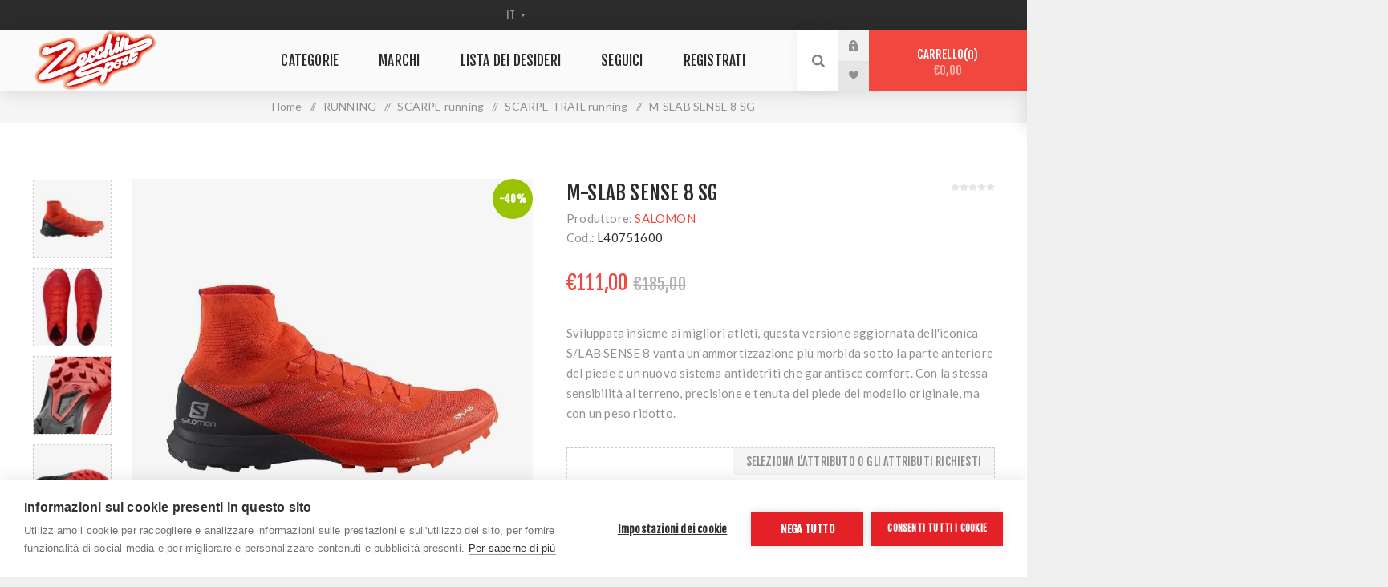

--- FILE ---
content_type: text/html; charset=utf-8
request_url: https://zecchinsport.it/m-slab-sense-8-sg
body_size: 32366
content:
<!DOCTYPE html><html lang=it dir=ltr class=html-product-details-page><head><title>M-SLAB SENSE 8 SG</title><meta charset=UTF-8><meta name=description content="Sviluppata insieme ai migliori atleti, questa versione aggiornata dell'iconica S/LAB SENSE 8 vanta un'ammortizzazione più morbida sotto la parte anteriore del piede e un nuovo sistema antidetriti che garantisce comfort. Con la stessa sensibilità al terreno, precisione e tenuta del piede del modello originale, ma con un peso ridotto. 
"><meta name=keywords content="RUNNING,MONDO NEVE,OUTDOOR,TRAIL RUNNING,negozio montura provincia di vicenza,Montura,Shop Vicenza,Montura shop,La Sportiva,Scarpe da Corsa,Scarpe da Running,Sci Alpino,Scarponi da sci,Scarponi da Trekking,Scarpa da Trail Running,Altra Running,Migliori Scarpe da corsa,Natural Running,Specialisti dello sport,Chiampo,Vicenza,Veneto,Italia"><meta name=generator content=nopCommerce><meta name=viewport content="width=device-width, initial-scale=1.0, minimum-scale=1.0, maximum-scale=2.0"><link rel=preload as=font href=/Themes/Venture/Content/fonts/venture-font.woff crossorigin><link href="https://fonts.googleapis.com/css?family=Fjalla+One&amp;subset=latin-ext&amp;display=swap" rel=stylesheet><link href="https://fonts.googleapis.com/css?family=Lato&amp;subset=latin-ext&amp;display=swap" rel=stylesheet><script>var cpm={};(function(n,t,i){var u=n.getElementsByTagName("script")[0],r=n.createElement("script");r.async=!0;r.src="https://cdn.cookiehub.eu/c2/189ab9ff.js";r.onload=function(){t.cookiehub.load(i)};u.parentNode.insertBefore(r,u)})(document,window,cpm)</script><meta property=og:type content=product><meta property=og:title content="M-SLAB SENSE 8 SG"><meta property=og:description content="Sviluppata insieme ai migliori atleti, questa versione aggiornata dell'iconica S/LAB SENSE 8 vanta un'ammortizzazione più morbida sotto la parte anteriore del piede e un nuovo sistema antidetriti che garantisce comfort. Con la stessa sensibilità al terreno, precisione e tenuta del piede del modello originale, ma con un peso ridotto. 
"><meta property=og:image content=https://zecchinsport.it/images/thumbs/0002330_m-slab-sense-8-sg_625.jpeg><meta property=og:image:url content=https://zecchinsport.it/images/thumbs/0002330_m-slab-sense-8-sg_625.jpeg><meta property=og:url content=https://zecchinsport.it/m-slab-sense-8-sg><meta property=og:site_name content=ZecchinSport><meta property=twitter:card content=summary><meta property=twitter:site content=ZecchinSport><meta property=twitter:title content="M-SLAB SENSE 8 SG"><meta property=twitter:description content="Sviluppata insieme ai migliori atleti, questa versione aggiornata dell'iconica S/LAB SENSE 8 vanta un'ammortizzazione più morbida sotto la parte anteriore del piede e un nuovo sistema antidetriti che garantisce comfort. Con la stessa sensibilità al terreno, precisione e tenuta del piede del modello originale, ma con un peso ridotto. 
"><meta property=twitter:image content=https://zecchinsport.it/images/thumbs/0002330_m-slab-sense-8-sg_625.jpeg><meta property=twitter:url content=https://zecchinsport.it/m-slab-sense-8-sg><link rel=stylesheet href="/css/Product.Head.styles.css?v=Z0AvZwgJn6Y4Shb5qBMvfFTrcGI"><style>.product-details-page .full-description{display:none}.product-details-page .ui-tabs .full-description{display:block}.product-details-page .tabhead-full-description{display:none}.product-details-page .product-specs-box{display:none}.product-details-page .ui-tabs .product-specs-box{display:block}.product-details-page .ui-tabs .product-specs-box .title{display:none}.product-details-page .product-no-reviews,.product-details-page .product-review-links{display:none}</style><script async src="https://www.googletagmanager.com/gtag/js?id=UA-164325110-1"></script><script>function gtag(){dataLayer.push(arguments)}window.dataLayer=window.dataLayer||[];gtag("js",new Date);gtag("config","UA-164325110-1")</script><link rel="shortcut icon" href=/icons/icons_0/0000103_Senzanome12.ico><body class="product-details-page-body light-theme"><input name=__RequestVerificationToken type=hidden value=CfDJ8M2ORqa4jbRKqK7XiduG6vdfz0vcwR7BzKOuA9h12QPxDuWq11V0bcUuH5378JvWAezPHFGTSbbMc-_e-jjEcSEx-FO2QtauPkBJst9Uf7SIFiZuCxVJlG5LwwjE0f8C3EciT2Pg7EDyIZjYRGSPaVE><div class=page-loader><div class=loader></div></div><div class=ajax-loading-block-window style=display:none></div><div id=dialog-notifications-success title=Notifica style=display:none></div><div id=dialog-notifications-error title=Errore style=display:none></div><div id=dialog-notifications-warning title=Avviso style=display:none></div><div id=bar-notification class=bar-notification-container data-close=Chiudi></div><!--[if lte IE 8]><div style=clear:both;height:59px;text-align:center;position:relative><a href=http://www.microsoft.com/windows/internet-explorer/default.aspx target=_blank> <img src=/Themes/Venture/Content/img/ie_warning.jpg height=42 width=820 alt="You are using an outdated browser. For a faster, safer browsing experience, upgrade for free today."> </a></div><![endif]--><div class=master-wrapper-page><div class=header><div class=header-upper><div class=header-selectors-wrapper><div class="language-selector desktop"><select id=customerlanguage name=customerlanguage onchange=setLocation(this.value) aria-label="Selettore delle lingue"><option selected value="https://zecchinsport.it/changelanguage/2?returnUrl=%2Fm-slab-sense-8-sg">IT<option value="https://zecchinsport.it/changelanguage/1?returnUrl=%2Fm-slab-sense-8-sg">EN</select></div><div class="language-selector mobile mobile-selector"><div class="current-language-selector selector-title">IT</div><div class="language-selector-options mobile-collapse"><div class=selector-options-item><input type=radio name=language-selector id=language-0 value="https://zecchinsport.it/changelanguage/2?returnUrl=%2Fm-slab-sense-8-sg" onclick=setLocation(this.value) checked> <label for=language-0>IT</label></div><div class=selector-options-item><input type=radio name=language-selector id=language-1 value="https://zecchinsport.it/changelanguage/1?returnUrl=%2Fm-slab-sense-8-sg" onclick=setLocation(this.value)> <label for=language-1>EN</label></div></div></div></div></div><div class=header-lower><div class=header-left><div class=header-logo><a href="/" class=logo> <img alt=ZecchinSport src=https://new.zecchinsport.it/images/thumbs/0000103_Senzanome12.png></a></div></div><div class=header-center><div class="header-menu light-layout"><div class=close-menu><div class=mobile-logo><a href="/" class=logo> <img alt=ZecchinSport src=https://new.zecchinsport.it/images/thumbs/0000103_Senzanome12.png></a></div><span>Close</span></div><ul class=mega-menu data-isrtlenabled=false data-enableclickfordropdown=false><li class="has-sublist with-dropdown-in-grid"><span class="with-subcategories single-item-categories labelfornextplusbutton">Categorie</span><div class="dropdown categories fullWidth boxes-4"><div class=row-wrapper><div class=row><div class=box><div class=picture-title-wrap><div class=title><a href=/fitness title=FITNESS><span>FITNESS</span></a></div><div class=picture><a href=/fitness title="Visualizza i prodotti della categoria FITNESS"> <img class=lazy alt="Immagine per la categoria FITNESS" src="[data-uri]" data-original=https://zecchinsport.it/images/thumbs/0000096_fitness_290.jpeg> </a></div></div><ul class=subcategories><li class=subcategory-item><a href=/abbigliamento-fitness title="ABBIGLIAMENTO Fitness"><span>ABBIGLIAMENTO Fitness</span></a><li class=subcategory-item><a href=/accessori-fitness title="ACCESSORI fitness"><span>ACCESSORI fitness</span></a></ul></div><div class=box><div class=picture-title-wrap><div class=title><a href=/sportswear title=SPORTSWEAR><span>SPORTSWEAR</span></a></div><div class=picture><a href=/sportswear title="Visualizza i prodotti della categoria SPORTSWEAR"> <img class=lazy alt="Immagine per la categoria SPORTSWEAR" src="[data-uri]" data-original=https://zecchinsport.it/images/thumbs/0005581_sportswear_290.jpeg> </a></div></div><ul class=subcategories><li class=subcategory-item><a href=/abbigliamento-sportswear title="ABBIGLIAMENTO Sportswear"><span>ABBIGLIAMENTO Sportswear</span></a><li class=subcategory-item><a href=/scarpe-sportswear title="SCARPE sportswear"><span>SCARPE sportswear</span></a></ul></div><div class=box><div class=picture-title-wrap><div class=title><a href=/bike title=BIKE><span>BIKE</span></a></div><div class=picture><a href=/bike title="Visualizza i prodotti della categoria BIKE"> <img class=lazy alt="Immagine per la categoria BIKE" src="[data-uri]" data-original=https://zecchinsport.it/images/thumbs/0001403_bike_290.jpeg> </a></div></div><ul class=subcategories><li class=subcategory-item><a href=/abbigliamento-bike title="ABBIGLIAMENTO bike"><span>ABBIGLIAMENTO bike</span></a></ul></div><div class=box><div class=picture-title-wrap><div class=title><a href=/piscina title=PISCINA><span>PISCINA</span></a></div><div class=picture><a href=/piscina title="Visualizza i prodotti della categoria PISCINA"> <img class=lazy alt="Immagine per la categoria PISCINA" src="[data-uri]" data-original=https://zecchinsport.it/images/thumbs/0001412_piscina_290.jpeg> </a></div></div><ul class=subcategories><li class=subcategory-item><a href=/accessori-piscina title="ACCESSORI piscina"><span>ACCESSORI piscina</span></a><li class=subcategory-item><a href=/abbigliamento-piscina title="ABBIGLIAMENTO piscina"><span>ABBIGLIAMENTO piscina</span></a></ul></div></div><div class=row><div class=box><div class=picture-title-wrap><div class=title><a href=/volley title=VOLLEY><span>VOLLEY</span></a></div><div class=picture><a href=/volley title="Visualizza i prodotti della categoria VOLLEY"> <img class=lazy alt="Immagine per la categoria VOLLEY" src="[data-uri]" data-original=https://zecchinsport.it/images/thumbs/0005585_volley_290.jpeg> </a></div></div><ul class=subcategories><li class=subcategory-item><a href=/scarpe-volley title="SCARPE volley"><span>SCARPE volley</span></a></ul></div><div class=box><div class=picture-title-wrap><div class=title><a href=/tennis title=TENNIS><span>TENNIS</span></a></div><div class=picture><a href=/tennis title="Visualizza i prodotti della categoria TENNIS"> <img class=lazy alt="Immagine per la categoria TENNIS" src="[data-uri]" data-original=https://zecchinsport.it/images/thumbs/0001547_tennis_290.jpeg> </a></div></div><ul class=subcategories><li class=subcategory-item><a href=/accessori-tennis title="ACCESSORI tennis"><span>ACCESSORI tennis</span></a><li class=subcategory-item><a href=/scarpe-tennis title="SCARPE tennis"><span>SCARPE tennis</span></a><li class=subcategory-item><a href=/racchette-tennis title="RACCHETTE TENNIS"><span>RACCHETTE TENNIS</span></a></ul></div><div class=box><div class=picture-title-wrap><div class=title><a href=/mondo-neve title="MONDO NEVE"><span>MONDO NEVE</span></a></div><div class=picture><a href=/mondo-neve title="Visualizza i prodotti della categoria MONDO NEVE"> <img class=lazy alt="Immagine per la categoria MONDO NEVE" src="[data-uri]" data-original=https://zecchinsport.it/images/thumbs/0001305_mondo-neve_290.jpeg> </a></div></div><ul class=subcategories><li class=subcategory-item><a href=/accessori-neve title="ACCESSORI NEVE"><span>ACCESSORI NEVE</span></a><li class=subcategory-item><a href=/attrezzo title=ATTREZZO><span>ATTREZZO</span></a><li class=subcategory-item><a href=/abbigliamento-neve title="ABBIGLIAMENTO neve"><span>ABBIGLIAMENTO neve</span></a></ul></div><div class=box><div class=picture-title-wrap><div class=title><a href=/junior title=JUNIOR><span>JUNIOR</span></a></div><div class=picture><a href=/junior title="Visualizza i prodotti della categoria JUNIOR"> <img class=lazy alt="Immagine per la categoria JUNIOR" src="[data-uri]" data-original=https://zecchinsport.it/images/thumbs/0001380_junior_290.jpeg> </a></div></div><ul class=subcategories><li class=subcategory-item><a href=/abbigliamento-jr title="ABBIGLIAMENTO JR"><span>ABBIGLIAMENTO JR</span></a><li class=subcategory-item><a href=/scarpe-jr title="SCARPE JR"><span>SCARPE JR</span></a><li class=subcategory-item><a href=/accessori-jr title="ACCESSORI JR"><span>ACCESSORI JR</span></a></ul></div></div><div class=row><div class=box><div class=picture-title-wrap><div class=title><a href=/90esimo title=90ESIMO><span>90ESIMO</span></a></div><div class=picture><a href=/90esimo title="Visualizza i prodotti della categoria 90ESIMO"> <img class=lazy alt="Immagine per la categoria 90ESIMO" src="[data-uri]" data-original=https://zecchinsport.it/images/thumbs/0001422_90esimo_290.jpeg> </a></div></div><ul class=subcategories><li class=subcategory-item><a href=/scarpe-90 title="SCARPE 90"><span>SCARPE 90</span></a><li class=subcategory-item><a href=/accessori-90 title="ACCESSORI 90"><span>ACCESSORI 90</span></a><li class=subcategory-item><a href=/abbigliamento-90 title="ABBIGLIAMENTO 90"><span>ABBIGLIAMENTO 90</span></a></ul></div><div class=box><div class=picture-title-wrap><div class=title><a href=/running title=RUNNING><span>RUNNING</span></a></div><div class=picture><a href=/running title="Visualizza i prodotti della categoria RUNNING"> <img class=lazy alt="Immagine per la categoria RUNNING" src="[data-uri]" data-original=https://zecchinsport.it/images/thumbs/0001285_running_290.jpeg> </a></div></div><ul class=subcategories><li class=subcategory-item><a href=/accessori-running title="ACCESSORI running"><span>ACCESSORI running</span></a><li class=subcategory-item><a href=/abbigliamento-running title="ABBIGLIAMENTO running"><span>ABBIGLIAMENTO running</span></a><li class=subcategory-item><a href=/zaini-running title="ZAINI RUNNING"><span>ZAINI RUNNING</span></a><li class=subcategory-item><a href=/scarpe-running title="SCARPE running"><span>SCARPE running</span></a></ul></div><div class=box><div class=picture-title-wrap><div class=title><a href=/outdoor title=OUTDOOR><span>OUTDOOR</span></a></div><div class=picture><a href=/outdoor title="Visualizza i prodotti della categoria OUTDOOR"> <img class=lazy alt="Immagine per la categoria OUTDOOR" src="[data-uri]" data-original=https://zecchinsport.it/images/thumbs/0001324_outdoor_290.jpeg> </a></div></div><ul class=subcategories><li class=subcategory-item><a href=/abbigliamento-montagna title="ABBIGLIAMENTO montagna"><span>ABBIGLIAMENTO montagna</span></a><li class=subcategory-item><a href=/scarpe-montagna title="SCARPE montagna"><span>SCARPE montagna</span></a><li class=subcategory-item><a href=/accessori-montagna title="ACCESSORI montagna"><span>ACCESSORI montagna</span></a></ul></div><div class=empty-box></div></div></div></div><li class="has-sublist with-dropdown-in-grid"><a class=with-subcategories href=/manufacturer/all title=Marchi><span>Marchi</span></a><div class="dropdown manufacturers fullWidth boxes-8"><div class=row-wrapper><div class=row><div class=box><div class=title><a class=manufacturer href=/asics title=ASICS><span>ASICS</span></a></div><div class=picture><a class=manufacturer href=/asics title=ASICS> <img class=lazy src="[data-uri]" data-original=https://zecchinsport.it/images/thumbs/0000014_asics_120.jpeg alt="Immagine per la categoria ASICS" title="Immagine per la categoria ASICS"> </a></div></div><div class=box><div class=title><a class=manufacturer href=/agla title=AGLA><span>AGLA</span></a></div><div class=picture><a class=manufacturer href=/agla title=AGLA> <img class=lazy src="[data-uri]" data-original=https://zecchinsport.it/images/thumbs/0002534_agla_120.jpeg alt="Immagine per la categoria AGLA" title="Immagine per la categoria AGLA"> </a></div></div><div class=box><div class=title><a class=manufacturer href=/aku title=AKU><span>AKU</span></a></div><div class=picture><a class=manufacturer href=/aku title=AKU> <img class=lazy src="[data-uri]" data-original=https://zecchinsport.it/images/thumbs/0000021_aku_120.jpeg alt="Immagine per la categoria AKU" title="Immagine per la categoria AKU"> </a></div></div><div class=box><div class=title><a class=manufacturer href=/atomic title=ATOMIC><span>ATOMIC</span></a></div><div class=picture><a class=manufacturer href=/atomic title=ATOMIC> <img class=lazy src="[data-uri]" data-original=https://zecchinsport.it/images/thumbs/0000048_atomic_120.jpeg alt="Immagine per la categoria ATOMIC" title="Immagine per la categoria ATOMIC"> </a></div></div><div class=box><div class=title><a class=manufacturer href=/adidas title=ADIDAS><span>ADIDAS</span></a></div><div class=picture><a class=manufacturer href=/adidas title=ADIDAS> <img class=lazy src="[data-uri]" data-original=https://zecchinsport.it/images/thumbs/0000054_adidas_120.png alt="Immagine per la categoria ADIDAS" title="Immagine per la categoria ADIDAS"> </a></div></div><div class=box><div class=title><a class=manufacturer href=/altra title=ALTRA><span>ALTRA</span></a></div><div class=picture><a class=manufacturer href=/altra title=ALTRA> <img class=lazy src="[data-uri]" data-original=https://zecchinsport.it/images/thumbs/0000059_altra_120.jpeg alt="Immagine per la categoria ALTRA" title="Immagine per la categoria ALTRA"> </a></div></div><div class=box><div class=title><a class=manufacturer href=/arva title=ARVA><span>ARVA</span></a></div><div class=picture><a class=manufacturer href=/arva title=ARVA> <img class=lazy src="[data-uri]" data-original=https://zecchinsport.it/images/thumbs/0000075_arva_120.jpeg alt="Immagine per la categoria ARVA" title="Immagine per la categoria ARVA"> </a></div></div><div class=box><div class=title><a class=manufacturer href=/arena title=ARENA><span>ARENA</span></a></div><div class=picture><a class=manufacturer href=/arena title=ARENA> <img class=lazy src="[data-uri]" data-original=https://zecchinsport.it/images/thumbs/0000079_arena_120.png alt="Immagine per la categoria ARENA" title="Immagine per la categoria ARENA"> </a></div></div></div><div class=row><div class=box><div class=title><a class=manufacturer href=/brooks title=BROOKS><span>BROOKS</span></a></div><div class=picture><a class=manufacturer href=/brooks title=BROOKS> <img class=lazy src="[data-uri]" data-original=https://zecchinsport.it/images/thumbs/0000024_brooks_120.jpeg alt="Immagine per la categoria BROOKS" title="Immagine per la categoria BROOKS"> </a></div></div><div class=box><div class=title><a class=manufacturer href=/bootdoc title=BOOTDOC><span>BOOTDOC</span></a></div><div class=picture><a class=manufacturer href=/bootdoc title=BOOTDOC> <img class=lazy src="[data-uri]" data-original=https://zecchinsport.it/images/thumbs/0000052_bootdoc_120.jpeg alt="Immagine per la categoria BOOTDOC" title="Immagine per la categoria BOOTDOC"> </a></div></div><div class=box><div class=title><a class=manufacturer href=/blizzard title=BLIZZARD><span>BLIZZARD</span></a></div><div class=picture><a class=manufacturer href=/blizzard title=BLIZZARD> <img class=lazy src="[data-uri]" data-original=https://zecchinsport.it/images/thumbs/0000074_blizzard_120.png alt="Immagine per la categoria BLIZZARD" title="Immagine per la categoria BLIZZARD"> </a></div></div><div class=box><div class=title><a class=manufacturer href=/bv-sport title="BV SPORT"><span>BV SPORT</span></a></div><div class=picture><a class=manufacturer href=/bv-sport title="BV SPORT"> <img class=lazy src="[data-uri]" data-original=https://zecchinsport.it/images/thumbs/0008184_bv-sport_120.jpeg alt="Immagine per la categoria BV SPORT" title="Immagine per la categoria BV SPORT"> </a></div></div><div class=box><div class=title><a class=manufacturer href=/ct-climbing title="C.T. CLIMBING"><span>C.T. CLIMBING</span></a></div><div class=picture><a class=manufacturer href=/ct-climbing title="C.T. CLIMBING"> <img class=lazy src="[data-uri]" data-original=https://zecchinsport.it/images/thumbs/0000044_ct-climbing_120.jpeg alt="Immagine per la categoria C.T. CLIMBING" title="Immagine per la categoria C.T. CLIMBING"> </a></div></div><div class=box><div class=title><a class=manufacturer href=/camelbak title=CAMELBAK><span>CAMELBAK</span></a></div><div class=picture><a class=manufacturer href=/camelbak title=CAMELBAK> <img class=lazy src="[data-uri]" data-original=https://zecchinsport.it/images/thumbs/0000049_camelbak_120.png alt="Immagine per la categoria CAMELBAK" title="Immagine per la categoria CAMELBAK"> </a></div></div><div class=box><div class=title><a class=manufacturer href=/crazy title=CRAZY><span>CRAZY</span></a></div><div class=picture><a class=manufacturer href=/crazy title=CRAZY> <img class=lazy src="[data-uri]" data-original=https://zecchinsport.it/images/thumbs/0000072_crazy_120.png alt="Immagine per la categoria CRAZY" title="Immagine per la categoria CRAZY"> </a></div></div><div class=box><div class=title><a class=manufacturer href=/deuter title=DEUTER><span>DEUTER</span></a></div><div class=picture><a class=manufacturer href=/deuter title=DEUTER> <img class=lazy src="[data-uri]" data-original=https://zecchinsport.it/images/thumbs/0000018_deuter_120.jpeg alt="Immagine per la categoria DEUTER" title="Immagine per la categoria DEUTER"> </a></div></div></div><div class=row><div class=box><div class=title><a class=manufacturer href=/dynafit title=DYNAFIT><span>DYNAFIT</span></a></div><div class=picture><a class=manufacturer href=/dynafit title=DYNAFIT> <img class=lazy src="[data-uri]" data-original=https://zecchinsport.it/images/thumbs/0000051_dynafit_120.png alt="Immagine per la categoria DYNAFIT" title="Immagine per la categoria DYNAFIT"> </a></div></div><div class=box><div class=title><a class=manufacturer href=/devold title=DEVOLD><span>DEVOLD</span></a></div><div class=picture><a class=manufacturer href=/devold title=DEVOLD> <img class=lazy src="[data-uri]" data-original=https://zecchinsport.it/images/thumbs/0004959_devolt_120.jpeg alt="Immagine per la categoria DEVOLD" title="Immagine per la categoria DEVOLD"> </a></div></div><div class=box><div class=title><a class=manufacturer href=/floky title=FLOKY><span>FLOKY</span></a></div><div class=picture><a class=manufacturer href=/floky title=FLOKY> <img class=lazy src="[data-uri]" data-original=https://zecchinsport.it/images/thumbs/0004442_floky_120.jpeg alt="Immagine per la categoria FLOKY" title="Immagine per la categoria FLOKY"> </a></div></div><div class=box><div class=title><a class=manufacturer href=/ferrino title=FERRINO><span>FERRINO</span></a></div><div class=picture><a class=manufacturer href=/ferrino title=FERRINO> <img class=lazy src="[data-uri]" data-original=https://zecchinsport.it/images/thumbs/0000088_ferrino_120.png alt="Immagine per la categoria FERRINO" title="Immagine per la categoria FERRINO"> </a></div></div><div class=box><div class=title><a class=manufacturer href=/falke title=FALKE><span>FALKE</span></a></div><div class=picture><a class=manufacturer href=/falke title=FALKE> <img class=lazy src="[data-uri]" data-original=https://zecchinsport.it/images/thumbs/0004444_falke_120.png alt="Immagine per la categoria FALKE" title="Immagine per la categoria FALKE"> </a></div></div><div class=box><div class=title><a class=manufacturer href=/gabel title=GABEL><span>GABEL</span></a></div><div class=picture><a class=manufacturer href=/gabel title=GABEL> <img class=lazy src="[data-uri]" data-original=https://zecchinsport.it/images/thumbs/0000087_gabel_120.png alt="Immagine per la categoria GABEL" title="Immagine per la categoria GABEL"> </a></div></div><div class=box><div class=title><a class=manufacturer href=/head title=HEAD><span>HEAD</span></a></div><div class=picture><a class=manufacturer href=/head title=HEAD> <img class=lazy src="[data-uri]" data-original=https://zecchinsport.it/images/thumbs/0000060_head_120.jpeg alt="Immagine per la categoria HEAD" title="Immagine per la categoria HEAD"> </a></div></div><div class=box><div class=title><a class=manufacturer href=/hoka title=HOKA><span>HOKA</span></a></div><div class=picture><a class=manufacturer href=/hoka title=HOKA> <img class=lazy src="[data-uri]" data-original=https://zecchinsport.it/images/thumbs/0007583_hoka_120.jpeg alt="Immagine per la categoria HOKA" title="Immagine per la categoria HOKA"> </a></div></div></div><div class=row><div class=box><div class=title><a class=manufacturer href=/icebreaker title=ICEBREAKER><span>ICEBREAKER</span></a></div><div class=picture><a class=manufacturer href=/icebreaker title=ICEBREAKER> <img class=lazy src="[data-uri]" data-original=https://zecchinsport.it/images/thumbs/0000045_icebreaker_120.png alt="Immagine per la categoria ICEBREAKER" title="Immagine per la categoria ICEBREAKER"> </a></div></div><div class=box><div class=title><a class=manufacturer href=/joma title=JOMA><span>JOMA</span></a></div><div class=picture><a class=manufacturer href=/joma title=JOMA> <img class=lazy src="[data-uri]" data-original=https://zecchinsport.it/images/thumbs/0000015_joma_120.jpeg alt="Immagine per la categoria JOMA" title="Immagine per la categoria JOMA"> </a></div></div><div class=box><div class=title><a class=manufacturer href=/komperdell title=komperdell><span>komperdell</span></a></div><div class=picture><a class=manufacturer href=/komperdell title=komperdell> <img class=lazy src="[data-uri]" data-original=https://zecchinsport.it/images/thumbs/0009765_komperdell_120.png alt="Immagine per la categoria komperdell" title="Immagine per la categoria komperdell"> </a></div></div><div class=box><div class=title><a class=manufacturer href=/karpos title=KARPOS><span>KARPOS</span></a></div><div class=picture><a class=manufacturer href=/karpos title=KARPOS> <img class=lazy src="[data-uri]" data-original=https://zecchinsport.it/images/thumbs/0000071_karpos_120.jpeg alt="Immagine per la categoria KARPOS" title="Immagine per la categoria KARPOS"> </a></div></div><div class=box><div class=title><a class=manufacturer href=/kailas title=kailas><span>kailas</span></a></div><div class=picture><a class=manufacturer href=/kailas title=kailas> <img class=lazy src="[data-uri]" data-original=https://zecchinsport.it/images/thumbs/0002569_kailas_120.jpeg alt="Immagine per la categoria kailas" title="Immagine per la categoria kailas"> </a></div></div><div class=box><div class=title><a class=manufacturer href=/kappa title=KAPPA><span>KAPPA</span></a></div><div class=picture><a class=manufacturer href=/kappa title=KAPPA> <img class=lazy src="[data-uri]" data-original=https://zecchinsport.it/images/thumbs/0004445_kappa_120.png alt="Immagine per la categoria KAPPA" title="Immagine per la categoria KAPPA"> </a></div></div><div class=box><div class=title><a class=manufacturer href=/kayland title=KAYLAND><span>KAYLAND</span></a></div><div class=picture><a class=manufacturer href=/kayland title=KAYLAND> <img class=lazy src="[data-uri]" data-original=https://zecchinsport.it/images/thumbs/0004956_kayland_120.jpeg alt="Immagine per la categoria KAYLAND" title="Immagine per la categoria KAYLAND"> </a></div></div><div class=box><div class=title><a class=manufacturer href=/la-sportiva title="LA SPORTIVA"><span>LA SPORTIVA</span></a></div><div class=picture><a class=manufacturer href=/la-sportiva title="LA SPORTIVA"> <img class=lazy src="[data-uri]" data-original=https://zecchinsport.it/images/thumbs/0000019_la-sportiva_120.jpeg alt="Immagine per la categoria LA SPORTIVA" title="Immagine per la categoria LA SPORTIVA"> </a></div></div></div><div class=row><div class=box><div class=title><a class=manufacturer href=/lizard title=LIZARD><span>LIZARD</span></a></div><div class=picture><a class=manufacturer href=/lizard title=LIZARD> <img class=lazy src="[data-uri]" data-original=https://zecchinsport.it/images/thumbs/0004438_lizard_120.png alt="Immagine per la categoria LIZARD" title="Immagine per la categoria LIZARD"> </a></div></div><div class=box><div class=title><a class=manufacturer href=/level title=LEVEL><span>LEVEL</span></a></div><div class=picture><a class=manufacturer href=/level title=LEVEL> <img class=lazy src="[data-uri]" data-original=https://zecchinsport.it/images/thumbs/0000057_level_120.jpeg alt="Immagine per la categoria LEVEL" title="Immagine per la categoria LEVEL"> </a></div></div><div class=box><div class=title><a class=manufacturer href=/leki title=LEKI><span>LEKI</span></a></div><div class=picture><a class=manufacturer href=/leki title=LEKI> <img class=lazy src="[data-uri]" data-original=https://zecchinsport.it/images/thumbs/0000085_leki_120.png alt="Immagine per la categoria LEKI" title="Immagine per la categoria LEKI"> </a></div></div><div class=box><div class=title><a class=manufacturer href=/lotto title=LOTTO><span>LOTTO</span></a></div><div class=picture><a class=manufacturer href=/lotto title=LOTTO> <img class=lazy src="[data-uri]" data-original=https://zecchinsport.it/images/thumbs/0004443_lotto_120.png alt="Immagine per la categoria LOTTO" title="Immagine per la categoria LOTTO"> </a></div></div><div class=box><div class=title><a class=manufacturer href=/marsupio title=MARSUPIO><span>MARSUPIO</span></a></div><div class=picture><a class=manufacturer href=/marsupio title=MARSUPIO> <img class=lazy src="[data-uri]" data-original=https://zecchinsport.it/images/thumbs/0002570_marsupio_120.jpeg alt="Immagine per la categoria MARSUPIO" title="Immagine per la categoria MARSUPIO"> </a></div></div><div class=box><div class=title><a class=manufacturer href=/mizuno title=MIZUNO><span>MIZUNO</span></a></div><div class=picture><a class=manufacturer href=/mizuno title=MIZUNO> <img class=lazy src="[data-uri]" data-original=https://zecchinsport.it/images/thumbs/0000086_mizuno_120.jpeg alt="Immagine per la categoria MIZUNO" title="Immagine per la categoria MIZUNO"> </a></div></div><div class=box><div class=title><a class=manufacturer href=/montura title=MONTURA><span>MONTURA</span></a></div><div class=picture><a class=manufacturer href=/montura title=MONTURA> <img class=lazy src="[data-uri]" data-original=https://zecchinsport.it/images/thumbs/0001470_montura_120.jpeg alt="Immagine per la categoria MONTURA" title="Immagine per la categoria MONTURA"> </a></div></div><div class=box><div class=title><a class=manufacturer href=/mico title=MICO><span>MICO</span></a></div><div class=picture><a class=manufacturer href=/mico title=MICO> <img class=lazy src="[data-uri]" data-original=https://zecchinsport.it/images/thumbs/0000094_mico_120.jpeg alt="Immagine per la categoria MICO" title="Immagine per la categoria MICO"> </a></div></div></div><div class=row><div class=box><div class=title><a class=manufacturer href=/meindl title=MEINDL><span>MEINDL</span></a></div><div class=picture><a class=manufacturer href=/meindl title=MEINDL> <img class=lazy src="[data-uri]" data-original=https://zecchinsport.it/images/thumbs/0000093_meindl_120.png alt="Immagine per la categoria MEINDL" title="Immagine per la categoria MEINDL"> </a></div></div><div class=box><div class=title><a class=manufacturer href=/merrell title=merrell><span>merrell</span></a></div><div class=picture><a class=manufacturer href=/merrell title=merrell> <img class=lazy src="[data-uri]" data-original=https://zecchinsport.it/images/thumbs/0004007_merrell_120.png alt="Immagine per la categoria merrell" title="Immagine per la categoria merrell"> </a></div></div><div class=box><div class=title><a class=manufacturer href=/on title=ON><span>ON</span></a></div><div class=picture><a class=manufacturer href=/on title=ON> <img class=lazy src="[data-uri]" data-original=https://zecchinsport.it/images/thumbs/0008945_on_120.jpeg alt="Immagine per la categoria ON" title="Immagine per la categoria ON"> </a></div></div><div class=box><div class=title><a class=manufacturer href=/nike title=NIKE><span>NIKE</span></a></div><div class=picture><a class=manufacturer href=/nike title=NIKE> <img class=lazy src="[data-uri]" data-original=https://zecchinsport.it/images/thumbs/0002574_nike_120.jpeg alt="Immagine per la categoria NIKE" title="Immagine per la categoria NIKE"> </a></div></div><div class=box><div class=title><a class=manufacturer href=/new-balance title="NEW BALANCE"><span>NEW BALANCE</span></a></div><div class=picture><a class=manufacturer href=/new-balance title="NEW BALANCE"> <img class=lazy src="[data-uri]" data-original=https://zecchinsport.it/images/thumbs/0000046_new-balance_120.png alt="Immagine per la categoria NEW BALANCE" title="Immagine per la categoria NEW BALANCE"> </a></div></div><div class=box><div class=title><a class=manufacturer href=/noene title=NOENE><span>NOENE</span></a></div><div class=picture><a class=manufacturer href=/noene title=NOENE> <img class=lazy src="[data-uri]" data-original=https://zecchinsport.it/images/thumbs/0000056_noene_120.jpeg alt="Immagine per la categoria NOENE" title="Immagine per la categoria NOENE"> </a></div></div><div class=box><div class=title><a class=manufacturer href=/nortec title=NORTEC><span>NORTEC</span></a></div><div class=picture><a class=manufacturer href=/nortec title=NORTEC> <img class=lazy src="[data-uri]" data-original=https://zecchinsport.it/images/thumbs/0000063_nortec_120.jpeg alt="Immagine per la categoria NORTEC" title="Immagine per la categoria NORTEC"> </a></div></div><div class=box><div class=title><a class=manufacturer href=/nordica title=NORDICA><span>NORDICA</span></a></div><div class=picture><a class=manufacturer href=/nordica title=NORDICA> <img class=lazy src="[data-uri]" data-original=https://zecchinsport.it/images/thumbs/0005582_nordica_120.jpeg alt="Immagine per la categoria NORDICA" title="Immagine per la categoria NORDICA"> </a></div></div></div><div class=row><div class=box><div class=title><a class=manufacturer href=/ortovox title=ORTOVOX><span>ORTOVOX</span></a></div><div class=picture><a class=manufacturer href=/ortovox title=ORTOVOX> <img class=lazy src="[data-uri]" data-original=https://zecchinsport.it/images/thumbs/0000058_ortovox_120.jpeg alt="Immagine per la categoria ORTOVOX" title="Immagine per la categoria ORTOVOX"> </a></div></div><div class=box><div class=title><a class=manufacturer href=/oxyburn title=OXYBURN><span>OXYBURN</span></a></div><div class=picture><a class=manufacturer href=/oxyburn title=OXYBURN> <img class=lazy src="[data-uri]" data-original=https://zecchinsport.it/images/thumbs/0000066_oxyburn_120.jpeg alt="Immagine per la categoria OXYBURN" title="Immagine per la categoria OXYBURN"> </a></div></div><div class=box><div class=title><a class=manufacturer href=/out-of title="Out Of"><span>Out Of</span></a></div><div class=picture><a class=manufacturer href=/out-of title="Out Of"> <img class=lazy src="[data-uri]" data-original=https://zecchinsport.it/images/thumbs/0008527_out-of_120.jpeg alt="Immagine per la categoria Out Of" title="Immagine per la categoria Out Of"> </a></div></div><div class=box><div class=title><a class=manufacturer href=/poc title=POC><span>POC</span></a></div><div class=picture><a class=manufacturer href=/poc title=POC> <img class=lazy src="[data-uri]" data-original=https://zecchinsport.it/images/thumbs/0000050_poc_120.png alt="Immagine per la categoria POC" title="Immagine per la categoria POC"> </a></div></div><div class=box><div class=title><a class=manufacturer href=/puma title=PUMA><span>PUMA</span></a></div><div class=picture><a class=manufacturer href=/puma title=PUMA> <img class=lazy src="[data-uri]" data-original=https://zecchinsport.it/images/thumbs/0000067_puma_120.png alt="Immagine per la categoria PUMA" title="Immagine per la categoria PUMA"> </a></div></div><div class=box><div class=title><a class=manufacturer href=/phenix title=PHENIX><span>PHENIX</span></a></div><div class=picture><a class=manufacturer href=/phenix title=PHENIX> <img class=lazy src="[data-uri]" data-original=https://zecchinsport.it/images/thumbs/0000083_phenix_120.png alt="Immagine per la categoria PHENIX" title="Immagine per la categoria PHENIX"> </a></div></div><div class=box><div class=title><a class=manufacturer href=/protest title=PROTEST><span>PROTEST</span></a></div><div class=picture><a class=manufacturer href=/protest title=PROTEST> <img class=lazy src="[data-uri]" data-original=https://zecchinsport.it/images/thumbs/0000090_protest_120.jpeg alt="Immagine per la categoria PROTEST" title="Immagine per la categoria PROTEST"> </a></div></div><div class=box><div class=title><a class=manufacturer href=/polar title=POLAR><span>POLAR</span></a></div><div class=picture><a class=manufacturer href=/polar title=POLAR> <img class=lazy src="[data-uri]" data-original=https://zecchinsport.it/images/thumbs/0000091_polar_120.jpeg alt="Immagine per la categoria POLAR" title="Immagine per la categoria POLAR"> </a></div></div></div><div class=row><div class=box><div class=title><a class=manufacturer href=/salice title=SALICE><span>SALICE</span></a></div><div class=picture><a class=manufacturer href=/salice title=SALICE> <img class=lazy src="[data-uri]" data-original=https://zecchinsport.it/images/thumbs/0008946_salice_120.jpeg alt="Immagine per la categoria SALICE" title="Immagine per la categoria SALICE"> </a></div></div><div class=box><div class=title><a class=manufacturer href=/regatta-dare-2b title="REGATTA dare 2b"><span>REGATTA dare 2b</span></a></div><div class=picture><a class=manufacturer href=/regatta-dare-2b title="REGATTA dare 2b"> <img class=lazy src="[data-uri]" data-original=https://zecchinsport.it/images/thumbs/0006803_regatta-dare-2b_120.jpeg alt="Immagine per la categoria REGATTA dare 2b" title="Immagine per la categoria REGATTA dare 2b"> </a></div></div><div class=box><div class=title><a class=manufacturer href=/red-bull title="RED BULL"><span>RED BULL</span></a></div><div class=picture><a class=manufacturer href=/red-bull title="RED BULL"> <img class=lazy src="[data-uri]" data-original=https://zecchinsport.it/images/thumbs/0009396_red-bull_120.jpeg alt="Immagine per la categoria RED BULL" title="Immagine per la categoria RED BULL"> </a></div></div><div class=box><div class=title><a class=manufacturer href=/rewolution title=REWOLUTION><span>REWOLUTION</span></a></div><div class=picture><a class=manufacturer href=/rewolution title=REWOLUTION> <img class=lazy src="[data-uri]" data-original=https://zecchinsport.it/images/thumbs/0000055_rewolution_120.png alt="Immagine per la categoria REWOLUTION" title="Immagine per la categoria REWOLUTION"> </a></div></div><div class=box><div class=title><a class=manufacturer href=/rossignol title=ROSSIGNOL><span>ROSSIGNOL</span></a></div><div class=picture><a class=manufacturer href=/rossignol title=ROSSIGNOL> <img class=lazy src="[data-uri]" data-original=https://zecchinsport.it/images/thumbs/0000062_rossignol_120.png alt="Immagine per la categoria ROSSIGNOL" title="Immagine per la categoria ROSSIGNOL"> </a></div></div><div class=box><div class=title><a class=manufacturer href=/raidlight title=RAIDLIGHT><span>RAIDLIGHT</span></a></div><div class=picture><a class=manufacturer href=/raidlight title=RAIDLIGHT> <img class=lazy src="[data-uri]" data-original=https://zecchinsport.it/images/thumbs/0000076_raidlight_120.jpeg alt="Immagine per la categoria RAIDLIGHT" title="Immagine per la categoria RAIDLIGHT"> </a></div></div><div class=box><div class=title><a class=manufacturer href=/ryal title=RYAL><span>RYAL</span></a></div><div class=picture><a class=manufacturer href=/ryal title=RYAL> <img class=lazy src="[data-uri]" data-original=https://zecchinsport.it/images/thumbs/0004439_ryal_120.png alt="Immagine per la categoria RYAL" title="Immagine per la categoria RYAL"> </a></div></div><div class=box><div class=title><a class=manufacturer href=/reusch title=REUSCH><span>REUSCH</span></a></div><div class=picture><a class=manufacturer href=/reusch title=REUSCH> <img class=lazy src="[data-uri]" data-original=https://zecchinsport.it/images/thumbs/0004440_reusch_120.png alt="Immagine per la categoria REUSCH" title="Immagine per la categoria REUSCH"> </a></div></div></div><div class=row><div class=box><div class=title><a class=manufacturer href=/salomon title=SALOMON><span>SALOMON</span></a></div><div class=picture><a class=manufacturer href=/salomon title=SALOMON> <img class=lazy src="[data-uri]" data-original=https://zecchinsport.it/images/thumbs/0000016_salomon_120.jpeg alt="Immagine per la categoria SALOMON" title="Immagine per la categoria SALOMON"> </a></div></div><div class=box><div class=title><a class=manufacturer href=/silva title=SILVA><span>SILVA</span></a></div><div class=picture><a class=manufacturer href=/silva title=SILVA> <img class=lazy src="[data-uri]" data-original=https://zecchinsport.it/images/thumbs/0000053_silva_120.png alt="Immagine per la categoria SILVA" title="Immagine per la categoria SILVA"> </a></div></div><div class=box><div class=title><a class=manufacturer href=/saucony title=SAUCONY><span>SAUCONY</span></a></div><div class=picture><a class=manufacturer href=/saucony title=SAUCONY> <img class=lazy src="[data-uri]" data-original=https://zecchinsport.it/images/thumbs/0000061_saucony_120.png alt="Immagine per la categoria SAUCONY" title="Immagine per la categoria SAUCONY"> </a></div></div><div class=box><div class=title><a class=manufacturer href=/sidas title=SIDAS><span>SIDAS</span></a></div><div class=picture><a class=manufacturer href=/sidas title=SIDAS> <img class=lazy src="[data-uri]" data-original=https://zecchinsport.it/images/thumbs/0004441_sidas_120.png alt="Immagine per la categoria SIDAS" title="Immagine per la categoria SIDAS"> </a></div></div><div class=box><div class=title><a class=manufacturer href=/skitrab title=SKITRAB><span>SKITRAB</span></a></div><div class=picture><a class=manufacturer href=/skitrab title=SKITRAB> <img class=lazy src="[data-uri]" data-original=https://zecchinsport.it/images/thumbs/0000070_skitrab_120.jpeg alt="Immagine per la categoria SKITRAB" title="Immagine per la categoria SKITRAB"> </a></div></div><div class=box><div class=title><a class=manufacturer href=/suunto title=SUUNTO><span>SUUNTO</span></a></div><div class=picture><a class=manufacturer href=/suunto title=SUUNTO> <img class=lazy src="[data-uri]" data-original=https://zecchinsport.it/images/thumbs/0000078_suunto_120.png alt="Immagine per la categoria SUUNTO" title="Immagine per la categoria SUUNTO"> </a></div></div><div class=box><div class=title><a class=manufacturer href=/scott title=SCOTT><span>SCOTT</span></a></div><div class=picture><a class=manufacturer href=/scott title=SCOTT> <img class=lazy src="[data-uri]" data-original=https://zecchinsport.it/images/thumbs/0002573_scott_120.jpeg alt="Immagine per la categoria SCOTT" title="Immagine per la categoria SCOTT"> </a></div></div><div class=box><div class=title><a class=manufacturer href=/tsl title=TSL><span>TSL</span></a></div><div class=picture><a class=manufacturer href=/tsl title=TSL> <img class=lazy src="[data-uri]" data-original=https://zecchinsport.it/images/thumbs/0000017_tsl_120.jpeg alt="Immagine per la categoria TSL" title="Immagine per la categoria TSL"> </a></div></div></div><div class=row><div class=box><div class=title><a class=manufacturer href=/teva title=TEVA><span>TEVA</span></a></div><div class=picture><a class=manufacturer href=/teva title=TEVA> <img class=lazy src="[data-uri]" data-original=https://zecchinsport.it/images/thumbs/0000025_teva_120.jpeg alt="Immagine per la categoria TEVA" title="Immagine per la categoria TEVA"> </a></div></div><div class=box><div class=title><a class=manufacturer href=/topo title=TOPO><span>TOPO</span></a></div><div class=picture><a class=manufacturer href=/topo title=TOPO> <img class=lazy src="[data-uri]" data-original=https://zecchinsport.it/images/thumbs/0000064_topo_120.png alt="Immagine per la categoria TOPO" title="Immagine per la categoria TOPO"> </a></div></div><div class=box><div class=title><a class=manufacturer href=/tecnica title=TECNICA><span>TECNICA</span></a></div><div class=picture><a class=manufacturer href=/tecnica title=TECNICA> <img class=lazy src="[data-uri]" data-original=https://zecchinsport.it/images/thumbs/0000080_tecnica_120.jpeg alt="Immagine per la categoria TECNICA" title="Immagine per la categoria TECNICA"> </a></div></div><div class=box><div class=title><a class=manufacturer href=/ternua title=TERNUA><span>TERNUA</span></a></div><div class=picture><a class=manufacturer href=/ternua title=TERNUA> <img class=lazy src="[data-uri]" data-original=https://zecchinsport.it/images/thumbs/0004953_ternua_120.jpeg alt="Immagine per la categoria TERNUA" title="Immagine per la categoria TERNUA"> </a></div></div><div class=box><div class=title><a class=manufacturer href=/ultimate-direction title="ULTIMATE DIRECTION"><span>ULTIMATE DIRECTION</span></a></div><div class=picture><a class=manufacturer href=/ultimate-direction title="ULTIMATE DIRECTION"> <img class=lazy src="[data-uri]" data-original=https://zecchinsport.it/images/thumbs/0000073_ultimate-direction_120.png alt="Immagine per la categoria ULTIMATE DIRECTION" title="Immagine per la categoria ULTIMATE DIRECTION"> </a></div></div><div class=box><div class=title><a class=manufacturer href=/under-armour title="UNDER ARMOUR"><span>UNDER ARMOUR</span></a></div><div class=picture><a class=manufacturer href=/under-armour title="UNDER ARMOUR"> <img class=lazy src="[data-uri]" data-original=https://zecchinsport.it/images/thumbs/0000077_under-armour_120.png alt="Immagine per la categoria UNDER ARMOUR" title="Immagine per la categoria UNDER ARMOUR"> </a></div></div><div class=box><div class=title><a class=manufacturer href=/zoggs-2 title=ZOGGS><span>ZOGGS</span></a></div><div class=picture><a class=manufacturer href=/zoggs-2 title=ZOGGS> <img class=lazy src="[data-uri]" data-original=https://zecchinsport.it/images/thumbs/default-image_120.png alt="Immagine per la categoria ZOGGS" title="Immagine per la categoria ZOGGS"> </a></div></div><div class=empty-box></div></div></div></div><li><a href=/wishlist title="Lista dei desideri"><span> Lista dei desideri</span></a><li><a href=https://www.facebook.com/zecchin.sport title=seguici target=_blank><span> seguici</span></a><li><a href=/register title=Registrati><span> Registrati</span></a></ul><div class=menu-title><span>Menu</span></div><ul class=mega-menu-responsive><li class=has-sublist><span class="with-subcategories single-item-categories labelfornextplusbutton">Categorie</span><div class=plus-button></div><div class=sublist-wrap><ul class=sublist><li class=back-button><span>Back</span><li class=has-sublist><a href=/fitness title=FITNESS class=with-subcategories><span>FITNESS</span></a><div class=plus-button></div><div class=sublist-wrap><ul class=sublist><li class=back-button><span>Back</span><li class=has-sublist><a href=/abbigliamento-fitness title="ABBIGLIAMENTO Fitness" class=with-subcategories><span>ABBIGLIAMENTO Fitness</span></a><div class=plus-button></div><div class=sublist-wrap><ul class=sublist><li class=back-button><span>Back</span><li><a class=lastLevelCategory href=/tuta-fitness title="TUTA fitness"><span>TUTA fitness</span></a><li><a class=lastLevelCategory href=/t-shirt-fitness title="T-SHIRT fitness"><span>T-SHIRT fitness</span></a><li><a class=lastLevelCategory href=/short-fitness title="SHORT fitness"><span>SHORT fitness</span></a><li><a class=lastLevelCategory href=/pinocchio-fitness title="PINOCCHIO fitness"><span>PINOCCHIO fitness</span></a><li><a class=lastLevelCategory href=/polo-fitness title="POLO fitness"><span>POLO fitness</span></a><li><a class=lastLevelCategory href=/pant-lungo-fitness title="PANT. LUNGO fitness"><span>PANT. LUNGO fitness</span></a><li><a class=lastLevelCategory href=/felpa-fitness title="FELPA fitness"><span>FELPA fitness</span></a><li><a class=lastLevelCategory href=/top-fitness title="TOP fitness"><span>TOP fitness</span></a></ul></div><li class=has-sublist><a href=/accessori-fitness title="ACCESSORI fitness" class=with-subcategories><span>ACCESSORI fitness</span></a><div class=plus-button></div><div class=sublist-wrap><ul class=sublist><li class=back-button><span>Back</span><li><a class=lastLevelCategory href=/berretto-frontino-fitness title="BERRETTO FRONTINO fitness"><span>BERRETTO FRONTINO fitness</span></a><li><a class=lastLevelCategory href=/ginocchiera title=GINOCCHIERA><span>GINOCCHIERA</span></a><li><a class=lastLevelCategory href=/polsierecavigliere-pesi-fitness title="POLSIERE/CAVIGLIERE PESI fitness"><span>POLSIERE/CAVIGLIERE PESI fitness</span></a></ul></div></ul></div><li class=has-sublist><a href=/sportswear title=SPORTSWEAR class=with-subcategories><span>SPORTSWEAR</span></a><div class=plus-button></div><div class=sublist-wrap><ul class=sublist><li class=back-button><span>Back</span><li class=has-sublist><a href=/abbigliamento-sportswear title="ABBIGLIAMENTO Sportswear" class=with-subcategories><span>ABBIGLIAMENTO Sportswear</span></a><div class=plus-button></div><div class=sublist-wrap><ul class=sublist><li class=back-button><span>Back</span><li><a class=lastLevelCategory href=/polo-sportswear title="POLO sportswear"><span>POLO sportswear</span></a></ul></div><li class=has-sublist><a href=/scarpe-sportswear title="SCARPE sportswear" class=with-subcategories><span>SCARPE sportswear</span></a><div class=plus-button></div><div class=sublist-wrap><ul class=sublist><li class=back-button><span>Back</span><li><a class=lastLevelCategory href=/scarpe-sportive title="SCARPE SPORTIVE"><span>SCARPE SPORTIVE</span></a></ul></div></ul></div><li class=has-sublist><a href=/bike title=BIKE class=with-subcategories><span>BIKE</span></a><div class=plus-button></div><div class=sublist-wrap><ul class=sublist><li class=back-button><span>Back</span><li class=has-sublist><a href=/abbigliamento-bike title="ABBIGLIAMENTO bike" class=with-subcategories><span>ABBIGLIAMENTO bike</span></a><div class=plus-button></div><div class=sublist-wrap><ul class=sublist><li class=back-button><span>Back</span><li><a class=lastLevelCategory href=/t-shirt-bike title="T-SHIRT bike"><span>T-SHIRT bike</span></a><li><a class=lastLevelCategory href=/maglia-bike title="MAGLIA bike"><span>MAGLIA bike</span></a><li><a class=lastLevelCategory href=/short-bike title="SHORT bike"><span>SHORT bike</span></a></ul></div></ul></div><li class=has-sublist><a href=/piscina title=PISCINA class=with-subcategories><span>PISCINA</span></a><div class=plus-button></div><div class=sublist-wrap><ul class=sublist><li class=back-button><span>Back</span><li class=has-sublist><a href=/accessori-piscina title="ACCESSORI piscina" class=with-subcategories><span>ACCESSORI piscina</span></a><div class=plus-button></div><div class=sublist-wrap><ul class=sublist><li class=back-button><span>Back</span><li><a class=lastLevelCategory href=/occhialini-piscina title="OCCHIALINI PISCINA"><span>OCCHIALINI PISCINA</span></a><li><a class=lastLevelCategory href=/cuffia-piscina title="CUFFIA PISCINA"><span>CUFFIA PISCINA</span></a><li><a class=lastLevelCategory href=/ciabatta title=CIABATTA><span>CIABATTA</span></a></ul></div><li class=has-sublist><a href=/abbigliamento-piscina title="ABBIGLIAMENTO piscina" class=with-subcategories><span>ABBIGLIAMENTO piscina</span></a><div class=plus-button></div><div class=sublist-wrap><ul class=sublist><li class=back-button><span>Back</span><li><a class=lastLevelCategory href=/minishort-piscina title="MINISHORT piscina"><span>MINISHORT piscina</span></a><li><a class=lastLevelCategory href=/costume-intero title="COSTUME INTERO"><span>COSTUME INTERO</span></a><li><a class=lastLevelCategory href=/slip-piscina title="SLIP piscina"><span>SLIP piscina</span></a></ul></div></ul></div><li class=has-sublist><a href=/volley title=VOLLEY class=with-subcategories><span>VOLLEY</span></a><div class=plus-button></div><div class=sublist-wrap><ul class=sublist><li class=back-button><span>Back</span><li class=has-sublist><a href=/scarpe-volley title="SCARPE volley" class=with-subcategories><span>SCARPE volley</span></a><div class=plus-button></div><div class=sublist-wrap><ul class=sublist><li class=back-button><span>Back</span><li><a class=lastLevelCategory href=/scarpa-volley title="SCARPA VOLLEY"><span>SCARPA VOLLEY</span></a></ul></div></ul></div><li class=has-sublist><a href=/tennis title=TENNIS class=with-subcategories><span>TENNIS</span></a><div class=plus-button></div><div class=sublist-wrap><ul class=sublist><li class=back-button><span>Back</span><li class=has-sublist><a href=/accessori-tennis title="ACCESSORI tennis" class=with-subcategories><span>ACCESSORI tennis</span></a><div class=plus-button></div><div class=sublist-wrap><ul class=sublist><li class=back-button><span>Back</span><li><a class=lastLevelCategory href=/calze-tennis title="CALZE tennis"><span>CALZE tennis</span></a><li><a class=lastLevelCategory href=/palline-tennis title="PALLINE TENNIS"><span>PALLINE TENNIS</span></a><li><a class=lastLevelCategory href=/accessori-tennis-2 title="ACCESSORI TENNIS"><span>ACCESSORI TENNIS</span></a></ul></div><li class=has-sublist><a href=/scarpe-tennis title="SCARPE tennis" class=with-subcategories><span>SCARPE tennis</span></a><div class=plus-button></div><div class=sublist-wrap><ul class=sublist><li class=back-button><span>Back</span><li><a class=lastLevelCategory href=/scarpe-tennis-2 title="SCARPE tennis"><span>SCARPE tennis</span></a></ul></div><li class=has-sublist><a href=/racchette-tennis title="RACCHETTE TENNIS" class=with-subcategories><span>RACCHETTE TENNIS</span></a><div class=plus-button></div><div class=sublist-wrap><ul class=sublist><li class=back-button><span>Back</span><li><a class=lastLevelCategory href=/racchette-tennis-2 title="RACCHETTE tennis"><span>RACCHETTE tennis</span></a><li><a class=lastLevelCategory href=/racket-paddle title="RACKET PADDLE"><span>RACKET PADDLE</span></a></ul></div></ul></div><li class=has-sublist><a href=/mondo-neve title="MONDO NEVE" class=with-subcategories><span>MONDO NEVE</span></a><div class=plus-button></div><div class=sublist-wrap><ul class=sublist><li class=back-button><span>Back</span><li class=has-sublist><a href=/accessori-neve title="ACCESSORI NEVE" class=with-subcategories><span>ACCESSORI NEVE</span></a><div class=plus-button></div><div class=sublist-wrap><ul class=sublist><li class=back-button><span>Back</span><li><a class=lastLevelCategory href=/maschera-sci title="MASCHERA SCI"><span>MASCHERA SCI</span></a><li><a class=lastLevelCategory href=/ciaspola title=CIASPOLA><span>CIASPOLA</span></a><li><a class=lastLevelCategory href=/scaldacollo title=SCALDACOLLO><span>SCALDACOLLO</span></a><li><a class=lastLevelCategory href=/ghette title=GHETTE><span>GHETTE</span></a><li><a class=lastLevelCategory href=/moffola title=MOFFOLA><span>MOFFOLA</span></a><li><a class=lastLevelCategory href=/zaini-sacche-sci title="ZAINI SACCHE SCI"><span>ZAINI SACCHE SCI</span></a><li><a class=lastLevelCategory href=/casco-sci title="CASCO SCI"><span>CASCO SCI</span></a><li><a class=lastLevelCategory href=/protezioni-sci title="protezioni sci"><span>protezioni sci</span></a><li><a class=view-all href=/accessori-neve title="View All"> <span>View All</span> </a></ul></div><li class=has-sublist><a href=/attrezzo title=ATTREZZO class=with-subcategories><span>ATTREZZO</span></a><div class=plus-button></div><div class=sublist-wrap><ul class=sublist><li class=back-button><span>Back</span><li><a class=lastLevelCategory href=/sci-2 title=SCI><span>SCI</span></a><li><a class=lastLevelCategory href=/scarponi-sci title="SCARPONI SCI"><span>SCARPONI SCI</span></a><li><a class=lastLevelCategory href=/bastoncini-sci-neve title="BASTONCINI SCI NEVE"><span>BASTONCINI SCI NEVE</span></a><li><a class=lastLevelCategory href=/skialp-freeride title="SKIALP FREERIDE"><span>SKIALP FREERIDE</span></a><li><a class=lastLevelCategory href=/attacco-sci title="ATTACCO SCI"><span>ATTACCO SCI</span></a><li><a class=lastLevelCategory href=/scarponi-skialp title="SCARPONI SKIALP"><span>SCARPONI SKIALP</span></a><li><a class=lastLevelCategory href=/attacco-skialp title="attacco skialp"><span>attacco skialp</span></a></ul></div><li class=has-sublist><a href=/abbigliamento-neve title="ABBIGLIAMENTO neve" class=with-subcategories><span>ABBIGLIAMENTO neve</span></a><div class=plus-button></div><div class=sublist-wrap><ul class=sublist><li class=back-button><span>Back</span><li><a class=lastLevelCategory href=/calzamaglia title=CALZAMAGLIA><span>CALZAMAGLIA</span></a><li><a class=lastLevelCategory href=/pant-sci title="Pant. Sci"><span>Pant. Sci</span></a><li><a class=lastLevelCategory href=/giacca-sci title="GIACCA SCI"><span>GIACCA SCI</span></a><li><a class=lastLevelCategory href=/completo-sci title="COMPLETO SCI"><span>COMPLETO SCI</span></a></ul></div></ul></div><li class=has-sublist><a href=/junior title=JUNIOR class=with-subcategories><span>JUNIOR</span></a><div class=plus-button></div><div class=sublist-wrap><ul class=sublist><li class=back-button><span>Back</span><li class=has-sublist><a href=/abbigliamento-jr title="ABBIGLIAMENTO JR" class=with-subcategories><span>ABBIGLIAMENTO JR</span></a><div class=plus-button></div><div class=sublist-wrap><ul class=sublist><li class=back-button><span>Back</span><li><a class=lastLevelCategory href=/t-shirt-jr title="T-SHIRT JR"><span>T-SHIRT JR</span></a><li><a class=lastLevelCategory href=/short-jr title="SHORT JR"><span>SHORT JR</span></a><li><a class=lastLevelCategory href=/pantlungo-jr title="PANT.LUNGO JR"><span>PANT.LUNGO JR</span></a><li><a class=lastLevelCategory href=/set-jr title="SET JR"><span>SET JR</span></a><li><a class=lastLevelCategory href=/maglia-jr title="MAGLIA JR"><span>MAGLIA JR</span></a></ul></div><li class=has-sublist><a href=/scarpe-jr title="SCARPE JR" class=with-subcategories><span>SCARPE JR</span></a><div class=plus-button></div><div class=sublist-wrap><ul class=sublist><li class=back-button><span>Back</span><li><a class=lastLevelCategory href=/scarpa-jr title="SCARPA JR"><span>SCARPA JR</span></a></ul></div><li class=has-sublist><a href=/accessori-jr title="ACCESSORI JR" class=with-subcategories><span>ACCESSORI JR</span></a><div class=plus-button></div><div class=sublist-wrap><ul class=sublist><li class=back-button><span>Back</span><li><a class=lastLevelCategory href=/casco-jr title="CASCO JR"><span>CASCO JR</span></a></ul></div></ul></div><li class=has-sublist><a href=/90esimo title=90ESIMO class=with-subcategories><span>90ESIMO</span></a><div class=plus-button></div><div class=sublist-wrap><ul class=sublist><li class=back-button><span>Back</span><li class=has-sublist><a href=/scarpe-90 title="SCARPE 90" class=with-subcategories><span>SCARPE 90</span></a><div class=plus-button></div><div class=sublist-wrap><ul class=sublist><li class=back-button><span>Back</span><li><a class=lastLevelCategory href=/scarpa-in-c5 title="SCARPA IN C5"><span>SCARPA IN C5</span></a><li><a class=lastLevelCategory href=/scarpa-sg title="SCARPA SG"><span>SCARPA SG</span></a><li><a class=lastLevelCategory href=/scarpa-jr-tf title="SCARPA JR TF"><span>SCARPA JR TF</span></a><li><a class=lastLevelCategory href=/scarpa-jr-in title="SCARPA JR IN"><span>SCARPA JR IN</span></a><li><a class=lastLevelCategory href=/scarpa-jr-fg title="SCARPA JR FG"><span>SCARPA JR FG</span></a><li><a class=lastLevelCategory href=/scarpa-fg title="SCARPA FG"><span>SCARPA FG</span></a><li><a class=lastLevelCategory href=/scarpa-out-c5 title="SCARPA OUT C5"><span>SCARPA OUT C5</span></a></ul></div><li class=has-sublist><a href=/accessori-90 title="ACCESSORI 90" class=with-subcategories><span>ACCESSORI 90</span></a><div class=plus-button></div><div class=sublist-wrap><ul class=sublist><li class=back-button><span>Back</span><li><a class=lastLevelCategory href=/palloni-90 title="PALLONI 90"><span>PALLONI 90</span></a><li><a class=lastLevelCategory href=/guanto-90 title="GUANTO 90"><span>GUANTO 90</span></a><li><a class=lastLevelCategory href=/accessori-90-2 title="accessori 90"><span>accessori 90</span></a><li><a class=lastLevelCategory href=/calze-90 title="CALZE 90"><span>CALZE 90</span></a></ul></div><li class=has-sublist><a href=/abbigliamento-90 title="ABBIGLIAMENTO 90" class=with-subcategories><span>ABBIGLIAMENTO 90</span></a><div class=plus-button></div><div class=sublist-wrap><ul class=sublist><li class=back-button><span>Back</span><li><a class=lastLevelCategory href=/maglie-90 title="MAGLIE 90"><span>MAGLIE 90</span></a><li><a class=lastLevelCategory href=/short-90 title="SHORT 90"><span>SHORT 90</span></a><li><a class=lastLevelCategory href=/pantl-90 title="pant.l. 90"><span>pant.l. 90</span></a><li><a class=lastLevelCategory href=/t-shirt-90esimo title="t-shirt 90esimo"><span>t-shirt 90esimo</span></a></ul></div></ul></div><li class=has-sublist><a href=/running title=RUNNING class=with-subcategories><span>RUNNING</span></a><div class=plus-button></div><div class=sublist-wrap><ul class=sublist><li class=back-button><span>Back</span><li class=has-sublist><a href=/accessori-running title="ACCESSORI running" class=with-subcategories><span>ACCESSORI running</span></a><div class=plus-button></div><div class=sublist-wrap><ul class=sublist><li class=back-button><span>Back</span><li><a class=lastLevelCategory href=/solette title=SOLETTE><span>SOLETTE</span></a><li><a class=lastLevelCategory href=/berretto-running title="BERRETTO running"><span>BERRETTO running</span></a><li><a class=lastLevelCategory href=/berretto-frontino-running title="BERRETTO FRONTINO running"><span>BERRETTO FRONTINO running</span></a><li><a class=lastLevelCategory href=/borsa-running title="BORSA running"><span>BORSA running</span></a><li><a class=lastLevelCategory href=/calze-running title="CALZE running"><span>CALZE running</span></a><li><a class=lastLevelCategory href=/guanto-running title="GUANTO running"><span>GUANTO running</span></a><li><a class=lastLevelCategory href=/accessori-running-2 title="ACCESSORI running"><span>ACCESSORI running</span></a><li><a class=lastLevelCategory href=/bastone-trail-running title="BASTONE TRAIL RUNNING"><span>BASTONE TRAIL RUNNING</span></a><li><a class=view-all href=/accessori-running title="View All"> <span>View All</span> </a></ul></div><li class=has-sublist><a href=/abbigliamento-running title="ABBIGLIAMENTO running" class=with-subcategories><span>ABBIGLIAMENTO running</span></a><div class=plus-button></div><div class=sublist-wrap><ul class=sublist><li class=back-button><span>Back</span><li><a class=lastLevelCategory href=/canotta-running title="CANOTTA running"><span>CANOTTA running</span></a><li><a class=lastLevelCategory href=/felpa-running title="FELPA running"><span>FELPA running</span></a><li><a class=lastLevelCategory href=/gilet-running title="GILET running"><span>GILET running</span></a><li><a class=lastLevelCategory href=/maglia-running title="MAGLIA running"><span>MAGLIA running</span></a><li><a class=lastLevelCategory href=/pinocchio-running title="PINOCCHIO running"><span>PINOCCHIO running</span></a><li><a class=lastLevelCategory href=/short-running title="SHORT running"><span>SHORT running</span></a><li><a class=lastLevelCategory href=/pant-lungo-running title="PANT. LUNGO running"><span>PANT. LUNGO running</span></a><li><a class=lastLevelCategory href=/giacca-running title="GIACCA running"><span>GIACCA running</span></a><li><a class=view-all href=/abbigliamento-running title="View All"> <span>View All</span> </a></ul></div><li class=has-sublist><a href=/zaini-running title="ZAINI RUNNING" class=with-subcategories><span>ZAINI RUNNING</span></a><div class=plus-button></div><div class=sublist-wrap><ul class=sublist><li class=back-button><span>Back</span><li><a class=lastLevelCategory href=/zaini-trail-bike title="ZAINI TRAIL BIKE"><span>ZAINI TRAIL BIKE</span></a></ul></div><li class=has-sublist><a href=/scarpe-running title="SCARPE running" class=with-subcategories><span>SCARPE running</span></a><div class=plus-button></div><div class=sublist-wrap><ul class=sublist><li class=back-button><span>Back</span><li><a class=lastLevelCategory href=/scarpe-running-2 title="SCARPE running"><span>SCARPE running</span></a><li><a class=lastLevelCategory href=/scarpe-trail-running title="SCARPE TRAIL running"><span>SCARPE TRAIL running</span></a></ul></div></ul></div><li class=has-sublist><a href=/outdoor title=OUTDOOR class=with-subcategories><span>OUTDOOR</span></a><div class=plus-button></div><div class=sublist-wrap><ul class=sublist><li class=back-button><span>Back</span><li class=has-sublist><a href=/abbigliamento-montagna title="ABBIGLIAMENTO montagna" class=with-subcategories><span>ABBIGLIAMENTO montagna</span></a><div class=plus-button></div><div class=sublist-wrap><ul class=sublist><li class=back-button><span>Back</span><li><a class=lastLevelCategory href=/short-montagna title="SHORT montagna"><span>SHORT montagna</span></a><li><a class=lastLevelCategory href=/t-shirt-montagna title="T-SHIRT montagna"><span>T-SHIRT montagna</span></a><li><a class=lastLevelCategory href=/canotta-intimo title="CANOTTA INTIMO"><span>CANOTTA INTIMO</span></a><li><a class=lastLevelCategory href=/set-intimo title="SET INTIMO"><span>SET INTIMO</span></a><li><a class=lastLevelCategory href=/maglia-intimo title="MAGLIA INTIMO"><span>MAGLIA INTIMO</span></a><li><a class=lastLevelCategory href=/maglia-zip-montagna title="MAGLIA ZIP  montagna"><span>MAGLIA ZIP montagna</span></a><li><a class=lastLevelCategory href=/boxer-intimo title="BOXER INTIMO"><span>BOXER INTIMO</span></a><li><a class=lastLevelCategory href=/bermuda-montagna title="BERMUDA montagna"><span>BERMUDA montagna</span></a><li><a class=view-all href=/abbigliamento-montagna title="View All"> <span>View All</span> </a></ul></div><li class=has-sublist><a href=/scarpe-montagna title="SCARPE montagna" class=with-subcategories><span>SCARPE montagna</span></a><div class=plus-button></div><div class=sublist-wrap><ul class=sublist><li class=back-button><span>Back</span><li><a class=lastLevelCategory href=/sandalo-montagna title="SANDALO montagna"><span>SANDALO montagna</span></a><li><a class=lastLevelCategory href=/scarpe-approacharrampicata title="scarpe approach/arrampicata"><span>scarpe approach/arrampicata</span></a><li><a class=lastLevelCategory href=/scarponi-trekking title="scarponi TREKKING"><span>scarponi TREKKING</span></a><li><a class=lastLevelCategory href=/scarpe-gtx title="SCARPE GTX"><span>SCARPE GTX</span></a></ul></div><li class=has-sublist><a href=/accessori-montagna title="ACCESSORI montagna" class=with-subcategories><span>ACCESSORI montagna</span></a><div class=plus-button></div><div class=sublist-wrap><ul class=sublist><li class=back-button><span>Back</span><li><a class=lastLevelCategory href=/orologio-cardio-alt title=OROLOGIO-CARDIO-ALT.><span>OROLOGIO-CARDIO-ALT.</span></a><li><a class=lastLevelCategory href=/asciugamano-montagna title="ASCIUGAMANO montagna"><span>ASCIUGAMANO montagna</span></a><li><a class=lastLevelCategory href=/lacci-montagna title="LACCI montagna"><span>LACCI montagna</span></a><li><a class=lastLevelCategory href=/marsupio-montagna title="MARSUPIO montagna"><span>MARSUPIO montagna</span></a><li><a class=lastLevelCategory href=/tenda title=TENDA><span>TENDA</span></a><li><a class=lastLevelCategory href=/zaini-alp title="ZAINI ALP"><span>ZAINI ALP</span></a><li><a class=lastLevelCategory href=/lampada-frontale title="LAMPADA FRONTALE"><span>LAMPADA FRONTALE</span></a><li><a class=lastLevelCategory href=/bastone-nordic-walking title="BASTONE NORDIC WALKING"><span>BASTONE NORDIC WALKING</span></a><li><a class=view-all href=/accessori-montagna title="View All"> <span>View All</span> </a></ul></div></ul></div></ul></div><li class=has-sublist><a class=with-subcategories href=/manufacturer/all title=Marchi><span>Marchi</span></a><div class=plus-button></div><div class=sublist-wrap><ul class=sublist><li class=back-button><span>Back</span><li><a href=/asics title=ASICS><span>ASICS</span></a><li><a href=/agla title=AGLA><span>AGLA</span></a><li><a href=/aku title=AKU><span>AKU</span></a><li><a href=/atomic title=ATOMIC><span>ATOMIC</span></a><li><a href=/adidas title=ADIDAS><span>ADIDAS</span></a><li><a href=/altra title=ALTRA><span>ALTRA</span></a><li><a href=/arva title=ARVA><span>ARVA</span></a><li><a href=/arena title=ARENA><span>ARENA</span></a><li><a href=/brooks title=BROOKS><span>BROOKS</span></a><li><a href=/bootdoc title=BOOTDOC><span>BOOTDOC</span></a><li><a href=/blizzard title=BLIZZARD><span>BLIZZARD</span></a><li><a href=/bv-sport title="BV SPORT"><span>BV SPORT</span></a><li><a href=/ct-climbing title="C.T. CLIMBING"><span>C.T. CLIMBING</span></a><li><a href=/camelbak title=CAMELBAK><span>CAMELBAK</span></a><li><a href=/crazy title=CRAZY><span>CRAZY</span></a><li><a href=/deuter title=DEUTER><span>DEUTER</span></a><li><a href=/dynafit title=DYNAFIT><span>DYNAFIT</span></a><li><a href=/devold title=DEVOLD><span>DEVOLD</span></a><li><a href=/floky title=FLOKY><span>FLOKY</span></a><li><a href=/ferrino title=FERRINO><span>FERRINO</span></a><li><a href=/falke title=FALKE><span>FALKE</span></a><li><a href=/gabel title=GABEL><span>GABEL</span></a><li><a href=/head title=HEAD><span>HEAD</span></a><li><a href=/hoka title=HOKA><span>HOKA</span></a><li><a href=/icebreaker title=ICEBREAKER><span>ICEBREAKER</span></a><li><a href=/joma title=JOMA><span>JOMA</span></a><li><a href=/komperdell title=komperdell><span>komperdell</span></a><li><a href=/karpos title=KARPOS><span>KARPOS</span></a><li><a href=/kailas title=kailas><span>kailas</span></a><li><a href=/kappa title=KAPPA><span>KAPPA</span></a><li><a href=/kayland title=KAYLAND><span>KAYLAND</span></a><li><a href=/la-sportiva title="LA SPORTIVA"><span>LA SPORTIVA</span></a><li><a href=/lizard title=LIZARD><span>LIZARD</span></a><li><a href=/level title=LEVEL><span>LEVEL</span></a><li><a href=/leki title=LEKI><span>LEKI</span></a><li><a href=/lotto title=LOTTO><span>LOTTO</span></a><li><a href=/marsupio title=MARSUPIO><span>MARSUPIO</span></a><li><a href=/mizuno title=MIZUNO><span>MIZUNO</span></a><li><a href=/montura title=MONTURA><span>MONTURA</span></a><li><a href=/mico title=MICO><span>MICO</span></a><li><a href=/meindl title=MEINDL><span>MEINDL</span></a><li><a href=/merrell title=merrell><span>merrell</span></a><li><a href=/on title=ON><span>ON</span></a><li><a href=/nike title=NIKE><span>NIKE</span></a><li><a href=/new-balance title="NEW BALANCE"><span>NEW BALANCE</span></a><li><a href=/noene title=NOENE><span>NOENE</span></a><li><a href=/nortec title=NORTEC><span>NORTEC</span></a><li><a href=/nordica title=NORDICA><span>NORDICA</span></a><li><a href=/ortovox title=ORTOVOX><span>ORTOVOX</span></a><li><a href=/oxyburn title=OXYBURN><span>OXYBURN</span></a><li><a href=/out-of title="Out Of"><span>Out Of</span></a><li><a href=/poc title=POC><span>POC</span></a><li><a href=/puma title=PUMA><span>PUMA</span></a><li><a href=/phenix title=PHENIX><span>PHENIX</span></a><li><a href=/protest title=PROTEST><span>PROTEST</span></a><li><a href=/polar title=POLAR><span>POLAR</span></a><li><a href=/salice title=SALICE><span>SALICE</span></a><li><a href=/regatta-dare-2b title="REGATTA dare 2b"><span>REGATTA dare 2b</span></a><li><a href=/red-bull title="RED BULL"><span>RED BULL</span></a><li><a href=/rewolution title=REWOLUTION><span>REWOLUTION</span></a><li><a href=/rossignol title=ROSSIGNOL><span>ROSSIGNOL</span></a><li><a href=/raidlight title=RAIDLIGHT><span>RAIDLIGHT</span></a><li><a href=/ryal title=RYAL><span>RYAL</span></a><li><a href=/reusch title=REUSCH><span>REUSCH</span></a><li><a href=/salomon title=SALOMON><span>SALOMON</span></a><li><a href=/silva title=SILVA><span>SILVA</span></a><li><a href=/saucony title=SAUCONY><span>SAUCONY</span></a><li><a href=/sidas title=SIDAS><span>SIDAS</span></a><li><a href=/skitrab title=SKITRAB><span>SKITRAB</span></a><li><a href=/suunto title=SUUNTO><span>SUUNTO</span></a><li><a href=/scott title=SCOTT><span>SCOTT</span></a><li><a href=/tsl title=TSL><span>TSL</span></a><li><a href=/teva title=TEVA><span>TEVA</span></a><li><a href=/topo title=TOPO><span>TOPO</span></a><li><a href=/tecnica title=TECNICA><span>TECNICA</span></a><li><a href=/ternua title=TERNUA><span>TERNUA</span></a><li><a href=/ultimate-direction title="ULTIMATE DIRECTION"><span>ULTIMATE DIRECTION</span></a><li><a href=/under-armour title="UNDER ARMOUR"><span>UNDER ARMOUR</span></a><li><a href=/zoggs-2 title=ZOGGS><span>ZOGGS</span></a></ul></div><li><a href=/wishlist title="Lista dei desideri"><span> Lista dei desideri</span></a><li><a href=https://www.facebook.com/zecchin.sport title=seguici target=_blank><span> seguici</span></a><li><a href=/register title=Registrati><span> Registrati</span></a></ul><div class=mobile-menu-items><div class=header-links><div class=header-links-box><div class="header-links-box-top not-authenticated"><div class="header-link-wrapper login"><a href="/login?returnUrl=%2Fm-slab-sense-8-sg" title=Accesso class=ico-login>Accesso</a></div><div class="header-link-wrapper register"><a href="/register?returnUrl=%2Fm-slab-sense-8-sg" title=Registrati class=ico-register>Registrati</a></div></div><div class=header-links-box-bottom><div class=header-link-wrapper><a href=/wishlist title="Lista dei desideri" class=ico-wishlist> <span class=wishlist-label>Lista dei desideri</span> <span class=wishlist-qty>(0)</span> </a></div></div></div></div></div></div></div><div class=header-right><div class="search-box store-search-box"><form method=get id=small-search-box-form action=/search><input type=search class=search-box-text id=small-searchterms autocomplete=off name=q placeholder=Cerca aria-label=Cerca>  <input type=hidden class=instantSearchResourceElement data-highlightfirstfoundelement=false data-minkeywordlength=1 data-defaultproductsortoption=15 data-instantsearchurl=/instantSearchFor data-searchpageurl=/search data-searchinproductdescriptions=true data-numberofvisibleproducts=5 data-noresultsresourcetext="Nessun risultato trovato"> <button type=submit class="button-1 search-box-button">Cerca</button></form><div class=search-opener>Cerca</div></div><div class=header-links><div class=header-links-box><div class="header-links-box-top not-authenticated"><div class="header-link-wrapper login"><a href="/login?returnUrl=%2Fm-slab-sense-8-sg" title=Accesso class=ico-login>Accesso</a></div><div class="header-link-wrapper register"><a href="/register?returnUrl=%2Fm-slab-sense-8-sg" title=Registrati class=ico-register>Registrati</a></div></div><div class=header-links-box-bottom><div class=header-link-wrapper><a href=/wishlist title="Lista dei desideri" class=ico-wishlist> <span class=wishlist-label>Lista dei desideri</span> <span class=wishlist-qty>(0)</span> </a></div></div></div></div><div class=cart-wrapper id=flyout-cart data-removeitemfromcarturl=/VentureTheme/RemoveItemFromCart data-flyoutcarturl=/VentureTheme/FlyoutShoppingCart><div id=topcartlink><a href=/cart class=ico-cart> Carrello<span id=CartQuantityBox class=cart-qty><span class=cart-qty-number>0</span></span> <span class=cart-total>&#x20AC;0,00</span> </a></div><div class=flyout-cart><div class=mini-shopping-cart><div class=count>Non ci sono articoli nel tuo carrello</div></div></div></div></div></div></div><div class=overlayOffCanvas></div><div class=responsive-nav-wrapper-parent><div class=responsive-nav-wrapper><div class=menu-title><span>Menu</span></div><div class=mobile-logo><a href="/" class=logo> <img alt=ZecchinSport src=https://new.zecchinsport.it/images/thumbs/0000103_Senzanome12.png></a></div><div class=search-wrap><span>Cerca</span></div><div class=shopping-cart-link><a href=/cart>Carrello</a></div></div></div><div class=master-wrapper-content><div class=quickViewData data-productselector=.product-item data-productselectorchild=.buttons data-retrievequickviewurl=/quickviewdata data-quickviewbuttontext="Quick View" data-quickviewbuttontitle="Quick View" data-isquickviewpopupdraggable=True data-enablequickviewpopupoverlay=True data-accordionpanelsheightstyle=content data-getquickviewbuttonroute=/getquickviewbutton></div><div class=ajaxCartInfo data-getajaxcartbuttonurl=/NopAjaxCart/GetAjaxCartButtonsAjax data-productpageaddtocartbuttonselector=.add-to-cart-button data-productboxaddtocartbuttonselector=.product-box-add-to-cart-button data-productboxproductitemelementselector=.product-item data-usenopnotification=False data-nopnotificationcartresource="Il prodotto è stato aggiunto al &lt;a href=&#34;/cart&#34;>carrello&lt;/a>" data-nopnotificationwishlistresource="Il prodotto è stato aggiunto alla &lt;a href=&#34;/wishlist&#34;>lista dei desideri&lt;/a>" data-enableonproductpage=True data-enableoncatalogpages=True data-minishoppingcartquatityformattingresource=({0}) data-miniwishlistquatityformattingresource=({0}) data-addtowishlistbuttonselector=.add-to-wishlist-button></div><input id=addProductVariantToCartUrl name=addProductVariantToCartUrl type=hidden value=/AddProductFromProductDetailsPageToCartAjax> <input id=addProductToCartUrl name=addProductToCartUrl type=hidden value=/AddProductToCartAjax> <input id=miniShoppingCartUrl name=miniShoppingCartUrl type=hidden value=/MiniShoppingCart> <input id=flyoutShoppingCartUrl name=flyoutShoppingCartUrl type=hidden value=/NopAjaxCartFlyoutShoppingCart> <input id=checkProductAttributesUrl name=checkProductAttributesUrl type=hidden value=/CheckIfProductOrItsAssociatedProductsHasAttributes> <input id=getMiniProductDetailsViewUrl name=getMiniProductDetailsViewUrl type=hidden value=/GetMiniProductDetailsView> <input id=flyoutShoppingCartPanelSelector name=flyoutShoppingCartPanelSelector type=hidden value=#flyout-cart> <input id=shoppingCartMenuLinkSelector name=shoppingCartMenuLinkSelector type=hidden value=.cart-qty> <input id=wishlistMenuLinkSelector name=wishlistMenuLinkSelector type=hidden value=.wishlist-qty><div id=product-ribbon-info data-productid=1367 data-productboxselector=".product-item, .item-holder" data-productboxpicturecontainerselector=".picture, .item-picture" data-productpagepicturesparentcontainerselector=.product-essential data-productpagebugpicturecontainerselector=.picture data-retrieveproductribbonsurl=/RetrieveProductRibbons></div><div class=breadcrumb><ul itemscope itemtype=http://schema.org/BreadcrumbList><li><span> <a href="/"> <span>Home</span> </a> </span> <span class=delimiter>/</span><li itemprop=itemListElement itemscope itemtype=http://schema.org/ListItem><a href=/running itemprop=item> <span itemprop=name>RUNNING</span> </a> <span class=delimiter>/</span><meta itemprop=position content=1><li itemprop=itemListElement itemscope itemtype=http://schema.org/ListItem><a href=/scarpe-running itemprop=item> <span itemprop=name>SCARPE running</span> </a> <span class=delimiter>/</span><meta itemprop=position content=2><li itemprop=itemListElement itemscope itemtype=http://schema.org/ListItem><a href=/scarpe-trail-running itemprop=item> <span itemprop=name>SCARPE TRAIL running</span> </a> <span class=delimiter>/</span><meta itemprop=position content=3><li itemprop=itemListElement itemscope itemtype=http://schema.org/ListItem><strong class=current-item itemprop=name>M-SLAB SENSE 8 SG</strong> <span itemprop=item itemscope itemtype=http://schema.org/Thing id=/m-slab-sense-8-sg> </span><meta itemprop=position content=4></ul></div><div class=master-column-wrapper><div class=center-1><div class="page product-details-page"><div class=page-body><form method=post id=product-details-form action=/m-slab-sense-8-sg><div itemscope itemtype=http://schema.org/Product><meta itemprop=name content="M-SLAB SENSE 8 SG"><meta itemprop=sku content=L40751600><meta itemprop=gtin><meta itemprop=mpn><meta itemprop=description content="Sviluppata insieme ai migliori atleti, questa versione aggiornata dell'iconica S/LAB SENSE 8 vanta un'ammortizzazione più morbida sotto la parte anteriore del piede e un nuovo sistema antidetriti che garantisce comfort. Con la stessa sensibilità al terreno, precisione e tenuta del piede del modello originale, ma con un peso ridotto. 
"><meta itemprop=image content=https://zecchinsport.it/images/thumbs/0002330_m-slab-sense-8-sg_625.jpeg><meta itemprop=brand content=SALOMON><div itemprop=offers itemscope itemtype=http://schema.org/Offer><meta itemprop=url content=https://zecchinsport.it/m-slab-sense-8-sg><meta itemprop=price content=111.00><meta itemprop=priceCurrency content=EUR><meta itemprop=priceValidUntil><meta itemprop=availability content=http://schema.org/InStock></div><div itemprop=review itemscope itemtype=http://schema.org/Review><meta itemprop=author content=ALL><meta itemprop=url content=/productreviews/1367></div></div><div data-productid=1367><div class=product-essential-wrapper><div class=product-essential><input type=hidden class=cloudZoomPictureThumbnailsInCarouselData data-vertical=true data-numvisible=4 data-numscrollable=1 data-enable-slider-arrows=true data-enable-slider-dots=false data-size=4 data-rtl=false data-responsive-breakpoints-for-thumbnails="[{&#34;breakpoint&#34;:1201,&#34;settings&#34;:{&#34;slidesToShow&#34;:5, &#34;slidesToScroll&#34;:1,&#34;arrows&#34;:false,&#34;dots&#34;:true,&#34;vertical&#34;:false}}]" data-magnificpopup-counter="%curr% di %total%" data-magnificpopup-prev="Precedente (freccia sinistra)" data-magnificpopup-next="Avanti (freccia destra)" data-magnificpopup-close="Esci (ESC)" data-magnificpopup-loading=Caricamento...> <input type=hidden class=cloudZoomAdjustPictureOnProductAttributeValueChange data-productid=1367 data-isintegratedbywidget=true> <input type=hidden class=cloudZoomEnableClickToZoom><div class="gallery sevenspikes-cloudzoom-gallery"><div class=picture-wrapper><div class=picture id=sevenspikes-cloud-zoom data-zoomwindowelementid="" data-selectoroftheparentelementofthecloudzoomwindow="" data-defaultimagecontainerselector=".product-essential .gallery" data-zoom-window-width=244 data-zoom-window-height=257><a href=https://zecchinsport.it/images/thumbs/0002330_m-slab-sense-8-sg.jpeg data-full-image-url=https://zecchinsport.it/images/thumbs/0002330_m-slab-sense-8-sg.jpeg class=picture-link id=zoom1> <img src=https://zecchinsport.it/images/thumbs/0002330_m-slab-sense-8-sg_625.jpeg alt="Immagine di M-SLAB SENSE 8 SG" class=cloudzoom id=cloudZoomImage itemprop=image data-cloudzoom="appendSelector: '.picture-wrapper', zoomOffsetX: 0, zoomOffsetY: 0, autoInside: 850, tintOpacity: 0, zoomWidth: 244, zoomHeight: 257, easing: 3, touchStartDelay: true, zoomFlyOut: false, disableZoom: 'auto'"> </a></div></div><div class="picture-thumbs in-carousel"><div class=picture-thumbs-list id=picture-thumbs-carousel><div class=picture-thumbs-item><a class="cloudzoom-gallery thumb-item" data-full-image-url=https://zecchinsport.it/images/thumbs/0002330_m-slab-sense-8-sg.jpeg data-cloudzoom="appendSelector: '.picture-wrapper', zoomOffsetX: 0, zoomOffsetY: 0, autoInside: 850, tintOpacity: 0, zoomWidth: 244, zoomHeight: 257, useZoom: '.cloudzoom', image: 'https://zecchinsport.it/images/thumbs/0002330_m-slab-sense-8-sg_625.jpeg', zoomImage: 'https://zecchinsport.it/images/thumbs/0002330_m-slab-sense-8-sg.jpeg', easing: 3, touchStartDelay: true, zoomFlyOut: false, disableZoom: 'auto'"> <img class=cloud-zoom-gallery-img src=https://zecchinsport.it/images/thumbs/0002330_m-slab-sense-8-sg_105.jpeg alt="Immagine di M-SLAB SENSE 8 SG"> </a></div><div class=picture-thumbs-item><a class="cloudzoom-gallery thumb-item" data-full-image-url=https://zecchinsport.it/images/thumbs/0002331_m-slab-sense-8-sg.jpeg data-cloudzoom="appendSelector: '.picture-wrapper', zoomOffsetX: 0, zoomOffsetY: 0, autoInside: 850, tintOpacity: 0, zoomWidth: 244, zoomHeight: 257, useZoom: '.cloudzoom', image: 'https://zecchinsport.it/images/thumbs/0002331_m-slab-sense-8-sg_625.jpeg', zoomImage: 'https://zecchinsport.it/images/thumbs/0002331_m-slab-sense-8-sg.jpeg', easing: 3, touchStartDelay: true, zoomFlyOut: false, disableZoom: 'auto'"> <img class=cloud-zoom-gallery-img src=https://zecchinsport.it/images/thumbs/0002331_m-slab-sense-8-sg_105.jpeg alt="Immagine di M-SLAB SENSE 8 SG"> </a></div><div class=picture-thumbs-item><a class="cloudzoom-gallery thumb-item" data-full-image-url=https://zecchinsport.it/images/thumbs/0002332_m-slab-sense-8-sg.jpeg data-cloudzoom="appendSelector: '.picture-wrapper', zoomOffsetX: 0, zoomOffsetY: 0, autoInside: 850, tintOpacity: 0, zoomWidth: 244, zoomHeight: 257, useZoom: '.cloudzoom', image: 'https://zecchinsport.it/images/thumbs/0002332_m-slab-sense-8-sg_625.jpeg', zoomImage: 'https://zecchinsport.it/images/thumbs/0002332_m-slab-sense-8-sg.jpeg', easing: 3, touchStartDelay: true, zoomFlyOut: false, disableZoom: 'auto'"> <img class=cloud-zoom-gallery-img src=https://zecchinsport.it/images/thumbs/0002332_m-slab-sense-8-sg_105.jpeg alt="Immagine di M-SLAB SENSE 8 SG"> </a></div><div class=picture-thumbs-item><a class="cloudzoom-gallery thumb-item" data-full-image-url=https://zecchinsport.it/images/thumbs/0002333_m-slab-sense-8-sg.jpeg data-cloudzoom="appendSelector: '.picture-wrapper', zoomOffsetX: 0, zoomOffsetY: 0, autoInside: 850, tintOpacity: 0, zoomWidth: 244, zoomHeight: 257, useZoom: '.cloudzoom', image: 'https://zecchinsport.it/images/thumbs/0002333_m-slab-sense-8-sg_625.jpeg', zoomImage: 'https://zecchinsport.it/images/thumbs/0002333_m-slab-sense-8-sg.jpeg', easing: 3, touchStartDelay: true, zoomFlyOut: false, disableZoom: 'auto'"> <img class=cloud-zoom-gallery-img src=https://zecchinsport.it/images/thumbs/0002333_m-slab-sense-8-sg_105.jpeg alt="Immagine di M-SLAB SENSE 8 SG"> </a></div></div></div></div><div class=overview><div class=product-name><h1>M-SLAB SENSE 8 SG</h1></div><div class=manufacturers><span class=label>Produttore:</span> <span class=value> <a href=/salomon>SALOMON</a> </span></div><div class=additional-details><div class=sku><span class=label>Cod.:</span> <span class=value id=sku-1367>L40751600</span></div></div><div class=product-reviews-overview><div class=product-review-box><div class=rating><div style=width:0%></div></div></div><div class=product-no-reviews><a href=/productreviews/1367>Si tratta dela prima recensione per questo prodotto</a></div></div><div class=prices><div class=product-price><label for=price-value-1367>Prezzo:</label> <span id=price-value-1367 class=price-value-1367> €111,00 </span></div><div class=old-product-price><label>Prezzo precedente:</label> <span>&#x20AC;185,00</span></div></div><div class=short-description>Sviluppata insieme ai migliori atleti, questa versione aggiornata dell'iconica S/LAB SENSE 8 vanta un'ammortizzazione più morbida sotto la parte anteriore del piede e un nuovo sistema antidetriti che garantisce comfort. Con la stessa sensibilità al terreno, precisione e tenuta del piede del modello originale, ma con un peso ridotto.</div><div class=availability-attributes-wrapper><div class=attributes><dl><dt id=product_attribute_label_2732><label class=text-prompt> Colore </label> <span class=required>*</span><dd id=product_attribute_input_2732><select data-attr=2732 name=product_attribute_2732 id=product_attribute_2732><option value=0>Per favore seleziona<option data-attr-value=4577 selected value=4577>ROSSO</select><dt id=product_attribute_label_2731><label class=text-prompt> Taglia </label> <span class=required>*</span><dd id=product_attribute_input_2731><select data-attr=2731 name=product_attribute_2731 id=product_attribute_2731><option value=0>Per favore seleziona<option data-attr-value=20768 value=20768>9<option data-attr-value=4578 value=4578>9,5<option data-attr-value=4579 value=4579>10<option data-attr-value=4580 value=4580>10,5<option data-attr-value=4581 value=4581>11</select></dl></div><div class=availability><div class=stock><span class=label>Disponibilità:</span> <span class=value id=stock-availability-value-1367>Seleziona l&#x27;attributo o gli attributi richiesti</span></div></div></div><div class=overview-buttons><label class=qty-label for=addtocart_1367_EnteredQuantity>Quantit&#xE0;:</label><div class=add-to-cart-qty-wrapper><input id=product_enteredQuantity_1367 class=qty-input type=text data-val=true data-val-required="The Quantità field is required." name=addtocart_1367.EnteredQuantity value=1> <span class=plus>+</span> <span class=minus>-</span></div><button type=button id=add-to-cart-button-1367 class="button-1 add-to-cart-button" data-productid=1367 onclick="return AjaxCart.addproducttocart_details(&#34;/addproducttocart/details/1367/1&#34;,&#34;#product-details-form&#34;),!1">Acquista</button><div class=wishlist-button-wrapper title="Aggiungi alla lista dei desideri"><div class=add-to-wishlist><button type=button id=add-to-wishlist-button-1367 class="button-2 add-to-wishlist-button" data-productid=1367 onclick="return AjaxCart.addproducttocart_details(&#34;/addproducttocart/details/1367/2&#34;,&#34;#product-details-form&#34;),!1">Aggiungi alla lista dei desideri</button></div></div><div class=compare-products-wrapper title=Confronta><div class=compare-products><button type=button class="button-2 add-to-compare-list-button" onclick="return AjaxCart.addproducttocomparelist(&#34;/compareproducts/add/1367&#34;),!1">Confronta</button></div></div><div class=email-a-friend-button-wrapper title="Invia ad un amico"><div class=email-a-friend><button type=button class="button-2 email-a-friend-button" onclick="setLocation(&#34;/productemailafriend/1367&#34;)">Invia ad un amico</button></div></div></div><div class=overview-footer><div class=product-social-buttons><label class=product-social-label>Share:</label><ul class=product-social-sharing><li><a class=twitter title="Share on Twitter" href="javascript:openShareWindow(&#34;https://twitter.com/share?url=https://zecchinsport.it/m-slab-sense-8-sg&#34;)">Share on Twitter</a><li><a class=facebook title="Share on Facebook" href="javascript:openShareWindow(&#34;https://www.facebook.com/sharer.php?u=https://zecchinsport.it/m-slab-sense-8-sg&#34;)">Share on Facebook</a><li><a class=pinterest title="Share on Pinterest" href="javascript:void function(){var n=document.createElement(&#34;script&#34;);n.setAttribute(&#34;type&#34;,&#34;text/javascript&#34;);n.setAttribute(&#34;charset&#34;,&#34;UTF-8&#34;);n.setAttribute(&#34;src&#34;,&#34;https://assets.pinterest.com/js/pinmarklet.js?r=&#34;+Math.random()*99999999);document.body.appendChild(n)}()">Share on Pinterest</a></ul></div><div class=product-estimate-shipping><a href=#estimate-shipping-popup-1367 id=open-estimate-shipping-popup-1367 class=open-estimate-shipping-popup data-effect=estimate-shipping-popup-zoom-in> </a><div id=estimate-shipping-popup-1367 class="estimate-shipping-popup mfp-with-anim mfp-hide"><div class=ship-to-title><strong>Spedire a</strong></div><div class="estimate-shipping-row shipping-address"><div class="estimate-shipping-row-item address-item"><div class=estimate-shipping-row><select class=estimate-shipping-address-control data-trigger=country-select data-url=/country/getstatesbycountryid data-stateprovince=#StateProvinceId data-loading=#estimate-shipping-loading-progress placeholder=Nazione id=CountryId name=CountryId><option value=0>Seleziona la nazione<option value=111>Italy</select> <span class=required>*</span></div></div><div class="estimate-shipping-row-item address-item"><select class=estimate-shipping-address-control placeholder=Stato/provincia id=StateProvinceId name=StateProvinceId><option value=0>Altro</select></div><div class="estimate-shipping-row-item address-item"><div class=estimate-shipping-row><input class=estimate-shipping-address-control placeholder="Codice postale" type=text id=ZipPostalCode name=ZipPostalCode> <span class=required>*</span></div></div></div><div class=choose-shipping-title><strong>Metodo di spedizione</strong></div><div class=shipping-options><div class=shipping-options-header><div class=estimate-shipping-row><div class=estimate-shipping-row-item-radio></div><div class="estimate-shipping-row-item shipping-item shipping-header-item">Nome</div><div class="estimate-shipping-row-item shipping-item shipping-header-item">Consegna stimata</div><div class="estimate-shipping-row-item shipping-item shipping-header-item">Prezzo</div></div></div><div class=shipping-options-body><div class=no-shipping-options>Nessuna opzione di spedizione</div></div></div><div class=apply-shipping-button-container><button type=button class="button-2 apply-shipping-button">Applicare</button><div class=message-failure></div></div></div></div></div></div></div></div><div class=product-page-bottom><div id=quickTabs class=productTabs data-ajaxenabled=false data-productreviewsaddnewurl=/ProductTab/ProductReviewsTabAddNew/1367 data-productcontactusurl=/ProductTab/ProductContactUsTabAddNew/1367 data-couldnotloadtaberrormessage="Couldn't load this tab."><div class=productTabs-header><ul><li><a href=#quickTab-description>Dettagli</a><li><a href=#quickTab-reviews>Valuta</a><li><a href=#quickTab-contact_us>Contattaci</a></ul></div><div class=productTabs-body><div id=quickTab-description><div class=full-description>Salomon Sense 8 Sg la scarpa pensata dagli atleti per gli atleti. Come la sorella Sense 8, Sense 8 SG ha la stessa sostanza, leggerezza e velocità unita al Softground per un grip unico in qualsiasi terreno! Peso 219gr drop 4</div></div><div id=quickTab-reviews><div id=updateTargetId class=product-reviews-page><div class=write-review id=review-form><div class=title><strong class=write-review-title>Scrivi una recensione</strong> <strong class=close-review-form>Chiudi schermata</strong></div><div class=write-review-collapse><div class="message-error validation-summary-errors"><ul><li>Solo gli utenti registrati possono scrivere recensioni</ul></div><div class=form-fields><div class=inputs><label for=AddProductReview_Title>Titolo della recensione:</label> <input class=review-title type=text id=AddProductReview_Title name=AddProductReview.Title disabled> <span class=required>*</span> <span class=field-validation-valid data-valmsg-for=AddProductReview.Title data-valmsg-replace=true></span></div><div class=inputs><label for=AddProductReview_ReviewText>Testo della recensione:</label> <textarea class=review-text id=AddProductReview_ReviewText name=AddProductReview.ReviewText disabled></textarea> <span class=required>*</span> <span class=field-validation-valid data-valmsg-for=AddProductReview.ReviewText data-valmsg-replace=true></span></div><div class=review-rating><div class=name-description><label for=AddProductReview_Rating>Valutazione:</label></div><div class=rating-wrapper><div class="label first">Pessimo</div><div class=rating-options><input value=1 value=1 type=radio type=radio id=addproductrating_1 aria-label=Pessimo data-val=true data-val-required="The Valutazione field is required." name=AddProductReview.Rating> <label class=vote-star for=addproductrating_1>Valutazione 1</label> <input value=2 value=2 type=radio type=radio id=addproductrating_2 aria-label="Non buono" name=AddProductReview.Rating> <label class=vote-star for=addproductrating_2>Valutazione 2</label> <input value=3 value=3 type=radio type=radio id=addproductrating_3 aria-label="Non male ma anche non eccellente" name=AddProductReview.Rating> <label class=vote-star for=addproductrating_3>Valutazione 3</label> <input value=4 value=4 type=radio type=radio id=addproductrating_4 aria-label=Buono name=AddProductReview.Rating> <label class=vote-star for=addproductrating_4>Valutazione 4</label> <input value=5 value=5 type=radio type=radio id=addproductrating_5 aria-label=Eccellente checked name=AddProductReview.Rating> <label class=vote-star for=addproductrating_5>Valutazione 5</label></div><div class="label last">Eccellente</div></div></div></div><div class=buttons><button type=button id=add-review disabled name=add-review class="button-1 write-product-review-button">Invia recensione</button></div></div></div></div></div><div id=quickTab-contact_us><div id=contact-us-tab class="contact-page write-review"><div class=form-fields><div class=inputs><label for=FullName>Nome completo</label> <input placeholder="Inserisci il nome" class="contact_tab_fullname review-title" type=text data-val=true data-val-required="Il nome è obbligatorio" id=FullName name=FullName> <span class=required>*</span> <span class=field-validation-valid data-valmsg-for=FullName data-valmsg-replace=true></span></div><div class=inputs><label for=Email>La tua e-mail</label> <input placeholder="Inserisci l'indirizzo e-mail" class="contact_tab_email review-title" type=email data-val=true data-val-email="E-mail errata" data-val-required="L'e-mail è richiesta" id=Email name=Email> <span class=required>*</span> <span class=field-validation-valid data-valmsg-for=Email data-valmsg-replace=true></span></div><div class=inputs><label for=Enquiry>Richiesta</label> <textarea placeholder="Inserisci la tua domanda" class="contact_tab_enquiry review-text" data-val=true data-val-required="Inserisci la richiesta" id=Enquiry name=Enquiry></textarea> <span class=required>*</span> <span class=field-validation-valid data-valmsg-for=Enquiry data-valmsg-replace=true></span></div></div><div class=buttons><button type=button id=send-contact-us-form name=send-email class="button-1 contact-us-button">Invia</button></div></div></div></div></div><div class=product-collateral></div></div></div><input name=__RequestVerificationToken type=hidden value=CfDJ8M2ORqa4jbRKqK7XiduG6vdfz0vcwR7BzKOuA9h12QPxDuWq11V0bcUuH5378JvWAezPHFGTSbbMc-_e-jjEcSEx-FO2QtauPkBJst9Uf7SIFiZuCxVJlG5LwwjE0f8C3EciT2Pg7EDyIZjYRGSPaVE></form><div id=jcarousel-3-459 class=jCarouselMainWrapper><div class="nop-jcarousel product-grid"><div class="title carousel-title"><strong>Prodotti correlati</strong></div><div class="slick-carousel item-grid" data-slick="{&#34;rtl&#34;:false,&#34;infinite&#34;:true,&#34;slidesToScroll&#34;:1,&#34;dots&#34;:false,&#34;speed&#34;:0,&#34;autoplay&#34;:false,&#34;autoplaySpeed&#34;:0,&#34;arrows&#34;:true,&#34;appendArrows&#34;:&#34;#jcarousel-3-459 .carousel-title&#34;,&#34;cssEase&#34;:&#34;linear&#34;,&#34;respondTo&#34;:&#34;slider&#34;,&#34;edgeFriction&#34;:0.05,&#34;initialSlide&#34;:0,&#34;pauseOnHover&#34;:true,&#34;draggable&#34;:false,&#34;prevArrow&#34;:&#34;&lt;button type=\&#34;button\&#34; data-role=\&#34;none\&#34; class=\&#34;slick-prev\&#34; aria-label=\&#34;Previous\&#34; tabindex=\&#34;0\&#34; role=\&#34;button\&#34;>Previous&lt;/button>&#34;,&#34;nextArrow&#34;:&#34;&lt;button type=\&#34;button\&#34; data-role=\&#34;none\&#34; class=\&#34;slick-next\&#34; aria-label=\&#34;Next\&#34; tabindex=\&#34;0\&#34; role=\&#34;button\&#34;>Next&lt;/button>&#34;,&#34;responsive&#34;:[{&#34;breakpoint&#34;:10000,&#34;settings&#34;:{&#34;slidesToShow&#34;:6}},{&#34;breakpoint&#34;:1064,&#34;settings&#34;:{&#34;slidesToShow&#34;:3}},{&#34;breakpoint&#34;:675,&#34;settings&#34;:{&#34;slidesToShow&#34;:2}},{&#34;breakpoint&#34;:300,&#34;settings&#34;:{&#34;slidesToShow&#34;:1}}],&#34;lazyLoad&#34;:&#34;ondemand&#34;}" data-numberofvisibleitems=6><div class=carousel-item><div class=item-box><div class=product-item data-productid=651><div class=picture><a href=/cyklon title="La Sportiva"> <img src="[data-uri]" data-lazyloadsrc=https://zecchinsport.it/images/thumbs/0001766_cyklon_360.jpeg alt="La Sportiva Cyklon" title="La Sportiva" class=picture-img> </a></div><div class=details><h2 class=product-title><a href=/cyklon>CYKLON</a></h2><div class=product-rating-box title="0 recensione(i)"><div class=rating><div style=width:0%></div></div></div><div class=description>Calzatura performance ideale per skyraces e corse off-road su terreni tecnici a medie distanze. Frutto del lavoro di ricerca e sviluppo tra La Sportiva e BOA®, è un prodotto che garantisce stabilità, precisione ed una perfetta avvolgenza grazie al nuovo sistema di chiusura Dynamic Cage™ con BOA® Fit System integrato.</div><div class=add-info><div class=prices><div class=box-prices-wrapper><span class="price actual-price">&#x20AC;149,00</span> <span class="price old-price">&#x20AC;185,00</span></div><div class=additional-price-info></div></div><div class="buttons items-4"><button type=button class="button-2 add-to-compare-list-button" title=Confronta onclick="return AjaxCart.addproducttocomparelist(&#34;/compareproducts/add/651&#34;),!1">Confronta</button> <button type=button class="button-2 add-to-wishlist-button" title="Aggiungi alla lista dei desideri" onclick="return AjaxCart.addproducttocart_catalog(&#34;/addproducttocart/catalog/651/2/1&#34;),!1">Aggiungi alla lista dei desideri</button> <button type=button class="button-2 product-box-add-to-cart-button" title=Acquista onclick="return AjaxCart.addproducttocart_catalog(&#34;/addproducttocart/catalog/651/1/1&#34;),!1">Acquista</button></div></div></div></div></div></div><div class=carousel-item><div class=item-box><div class=product-item data-productid=2453><div class=picture><a href=/fuga-ex-2-woman title="kailas fuga ex 2"> <img src="[data-uri]" data-lazyloadsrc=https://zecchinsport.it/images/thumbs/0002522_fuga-ex-2-woman_360.jpeg alt="kailas fuga ex 2" title="kailas fuga ex 2" class=picture-img> </a></div><div class=details><h2 class=product-title><a href=/fuga-ex-2-woman>FUGA EX 2 woman</a></h2><div class=product-rating-box title="0 recensione(i)"><div class=rating><div style=width:0%></div></div></div><div class=description>kailas fuga ex 2 la scarpa arrivata nel 2023 in europa disponibile nel nostro shop</div><div class=add-info><div class=prices><div class=box-prices-wrapper><span class="price actual-price">&#x20AC;129,00</span> <span class="price old-price">&#x20AC;165,00</span></div><div class=additional-price-info></div></div><div class="buttons items-4"><button type=button class="button-2 add-to-compare-list-button" title=Confronta onclick="return AjaxCart.addproducttocomparelist(&#34;/compareproducts/add/2453&#34;),!1">Confronta</button> <button type=button class="button-2 add-to-wishlist-button" title="Aggiungi alla lista dei desideri" onclick="return AjaxCart.addproducttocart_catalog(&#34;/addproducttocart/catalog/2453/2/1&#34;),!1">Aggiungi alla lista dei desideri</button> <button type=button class="button-2 product-box-add-to-cart-button" title=Acquista onclick="return AjaxCart.addproducttocart_catalog(&#34;/addproducttocart/catalog/2453/1/1&#34;),!1">Acquista</button></div></div></div></div></div></div><div class=carousel-item><div class=item-box><div class=product-item data-productid=4571><div class=picture><a href=/fuga-ex-330 title=Kailas> <img src="[data-uri]" data-lazyloadsrc=https://zecchinsport.it/images/thumbs/0009186_fuga-ex-330_360.jpeg alt="Kailas EX Fuga 330" title=Kailas class=picture-img> </a></div><div class=details><h2 class=product-title><a href=/fuga-ex-330>Fuga Ex 330</a></h2><div class=product-rating-box title="0 recensione(i)"><div class=rating><div style=width:0%></div></div></div><div class=description>Kailas EX Fuga 330 è una scarpa progettata per le corse su trail e ultratrail, ideale per affrontare terreni tecnici e accidentati. Sviluppata in collaborazione con l'atleta italiano Franco Collé, la nuova Kailas Fuga EX 330 si ispira al mitico Tor des Géants, la gara sul Monte Bianco e a alla distanza di gara più importante: la 330 chilometri, da cui prende il nome.</div><div class=add-info><div class=prices><div class=box-prices-wrapper><span class="price actual-price">&#x20AC;185,00</span></div><div class=additional-price-info></div></div><div class="buttons items-4"><button type=button class="button-2 add-to-compare-list-button" title=Confronta onclick="return AjaxCart.addproducttocomparelist(&#34;/compareproducts/add/4571&#34;),!1">Confronta</button> <button type=button class="button-2 add-to-wishlist-button" title="Aggiungi alla lista dei desideri" onclick="return AjaxCart.addproducttocart_catalog(&#34;/addproducttocart/catalog/4571/2/1&#34;),!1">Aggiungi alla lista dei desideri</button> <button type=button class="button-2 product-box-add-to-cart-button" title=Acquista onclick="return AjaxCart.addproducttocart_catalog(&#34;/addproducttocart/catalog/4571/1/1&#34;),!1">Acquista</button></div></div></div></div></div></div><div class=carousel-item><div class=item-box><div class=product-item data-productid=4898><div class=picture><a href=/fuga-ex-330-2 title="Kailas "> <img src="[data-uri]" data-lazyloadsrc=https://zecchinsport.it/images/thumbs/0009868_fuga-ex-330_360.jpeg alt="Kailas EX Fuga 330 " title="Kailas " class=picture-img> </a></div><div class=details><h2 class=product-title><a href=/fuga-ex-330-2>Fuga Ex 330</a></h2><div class=product-rating-box title="0 recensione(i)"><div class=rating><div style=width:0%></div></div></div><div class=description>Kailas EX Fuga 330 è una scarpa progettata per le corse su trail e ultratrail, ideale per affrontare terreni tecnici e accidentati. Sviluppata in collaborazione con l'atleta italiano Franco Collé, la nuova Kailas Fuga EX 330 si ispira al mitico Tor des Géants, la gara sul Monte Bianco e a alla distanza di gara più importante: la 330 chilometri, da cui prende il nome.</div><div class=add-info><div class=prices><div class=box-prices-wrapper><span class="price actual-price">&#x20AC;185,00</span></div><div class=additional-price-info></div></div><div class="buttons items-4"><button type=button class="button-2 add-to-compare-list-button" title=Confronta onclick="return AjaxCart.addproducttocomparelist(&#34;/compareproducts/add/4898&#34;),!1">Confronta</button> <button type=button class="button-2 add-to-wishlist-button" title="Aggiungi alla lista dei desideri" onclick="return AjaxCart.addproducttocart_catalog(&#34;/addproducttocart/catalog/4898/2/1&#34;),!1">Aggiungi alla lista dei desideri</button> <button type=button class="button-2 product-box-add-to-cart-button" title=Acquista onclick="return AjaxCart.addproducttocart_catalog(&#34;/addproducttocart/catalog/4898/1/1&#34;),!1">Acquista</button></div></div></div></div></div></div><div class=carousel-item><div class=item-box><div class=product-item data-productid=2343><div class=picture><a href=/jackal-ii-man title="Visualizza i dettagli per jackal II man"> <img src="[data-uri]" data-lazyloadsrc=https://zecchinsport.it/images/thumbs/0001776_jackal-ii-man_360.jpeg alt="Immagine di jackal II man" title="Visualizza i dettagli per jackal II man" class=picture-img> </a></div><div class=details><h2 class=product-title><a href=/jackal-ii-man>jackal II man</a></h2><div class=product-rating-box title="0 recensione(i)"><div class=rating><div style=width:0%></div></div></div><div class=description>La Sportiva Jackal 2 uomo Calzatura da Trail running pensata per correre sui sentieri off road su distanze ultra ed allenamenti prolungati su medie distanze.</div><div class=add-info><div class=prices><div class=box-prices-wrapper><span class="price actual-price">&#x20AC;140,00</span> <span class="price old-price">&#x20AC;175,00</span></div><div class=additional-price-info></div></div><div class="buttons items-4"><button type=button class="button-2 add-to-compare-list-button" title=Confronta onclick="return AjaxCart.addproducttocomparelist(&#34;/compareproducts/add/2343&#34;),!1">Confronta</button> <button type=button class="button-2 add-to-wishlist-button" title="Aggiungi alla lista dei desideri" onclick="return AjaxCart.addproducttocart_catalog(&#34;/addproducttocart/catalog/2343/2/1&#34;),!1">Aggiungi alla lista dei desideri</button> <button type=button class="button-2 product-box-add-to-cart-button" title=Acquista onclick="return AjaxCart.addproducttocart_catalog(&#34;/addproducttocart/catalog/2343/1/1&#34;),!1">Acquista</button></div></div></div></div></div></div><div class=carousel-item><div class=item-box><div class=product-item data-productid=2683><div class=picture><a href=/kinabalu-ultra-rc-man title="Visualizza i dettagli per kinabalu ultra RC man"> <img src="[data-uri]" data-lazyloadsrc=https://zecchinsport.it/images/thumbs/0003521_kinabalu-ultra-rc-man_360.jpeg alt="Immagine di kinabalu ultra RC man" title="Visualizza i dettagli per kinabalu ultra RC man" class=picture-img> </a></div><div class=details><h2 class=product-title><a href=/kinabalu-ultra-rc-man>kinabalu ultra RC man</a></h2><div class=product-rating-box title="0 recensione(i)"><div class=rating><div style=width:0%></div></div></div><div class=description>Trazione ideale sui sentieri artificiali Progettate per le lunghe distanze Schiuma reattiva e leggera Forma rocker per una maggiore efficienza della corsa Tomaia in rete leggera e traspirante</div><div class=add-info><div class=prices><div class=box-prices-wrapper><span class="price actual-price">&#x20AC;135,92</span> <span class="price old-price">&#x20AC;169,90</span></div><div class=additional-price-info></div></div><div class="buttons items-4"><button type=button class="button-2 add-to-compare-list-button" title=Confronta onclick="return AjaxCart.addproducttocomparelist(&#34;/compareproducts/add/2683&#34;),!1">Confronta</button> <button type=button class="button-2 add-to-wishlist-button" title="Aggiungi alla lista dei desideri" onclick="return AjaxCart.addproducttocart_catalog(&#34;/addproducttocart/catalog/2683/2/1&#34;),!1">Aggiungi alla lista dei desideri</button> <button type=button class="button-2 product-box-add-to-cart-button" title=Acquista onclick="return AjaxCart.addproducttocart_catalog(&#34;/addproducttocart/catalog/2683/1/1&#34;),!1">Acquista</button></div></div></div></div></div></div><div class=carousel-item><div class=item-box><div class=product-item data-productid=3370><div class=picture><a href=/levante-woman title="La Sportiva Levante"> <img src="[data-uri]" data-lazyloadsrc=https://zecchinsport.it/images/thumbs/0004825_levante-woman_360.jpeg alt="La Sportiva Levante" title="La Sportiva Levante" class=picture-img> </a></div><div class=details><h2 class=product-title><a href=/levante-woman>Levante Woman</a></h2><div class=product-rating-box title="0 recensione(i)"><div class=rating><div style=width:0%></div></div></div><div class=description>Levante è il frutto della collaborazione diretta con le nostre atlete, insieme a loro abbiamo selezionato ogni dettaglio: calzata, allacciatura, tomaia e suola. Ogni aspetto è stato profondamente sviscerato per dare vita ad una calzatura per la corsa su lunga distanza a prova di atleta!</div><div class=add-info><div class=prices><div class=box-prices-wrapper><span class="price actual-price">&#x20AC;149,00</span> <span class="price old-price">&#x20AC;169,00</span></div><div class=additional-price-info></div></div><div class="buttons items-4"><button type=button class="button-2 add-to-compare-list-button" title=Confronta onclick="return AjaxCart.addproducttocomparelist(&#34;/compareproducts/add/3370&#34;),!1">Confronta</button> <button type=button class="button-2 add-to-wishlist-button" title="Aggiungi alla lista dei desideri" onclick="return AjaxCart.addproducttocart_catalog(&#34;/addproducttocart/catalog/3370/2/1&#34;),!1">Aggiungi alla lista dei desideri</button> <button type=button class="button-2 product-box-add-to-cart-button" title=Acquista onclick="return AjaxCart.addproducttocart_catalog(&#34;/addproducttocart/catalog/3370/1/1&#34;),!1">Acquista</button></div></div></div></div></div></div><div class=carousel-item><div class=item-box><div class=product-item data-productid=990><div class=picture><a href=/lone-peak-7-man title="Visualizza i dettagli per lone peak 7 man"> <img src="[data-uri]" data-lazyloadsrc=https://zecchinsport.it/images/thumbs/0001540_lone-peak-7-man_360.jpeg alt="Immagine di lone peak 7 man" title="Visualizza i dettagli per lone peak 7 man" class=picture-img> </a></div><div class=details><h2 class=product-title><a href=/lone-peak-7-man>lone peak 7 man</a></h2><div class=product-rating-box title="0 recensione(i)"><div class=rating><div style=width:0%></div></div></div><div class=description>Altra Lone Peak 7, la storia di altra arriva all edizione 7, ora con tomaia leggera, suola MaxTrac™ e intersuola EGO™.</div><div class=add-info><div class=prices><div class=box-prices-wrapper><span class="price actual-price">&#x20AC;112,00</span> <span class="price old-price">&#x20AC;160,00</span></div><div class=additional-price-info></div></div><div class="buttons items-4"><button type=button class="button-2 add-to-compare-list-button" title=Confronta onclick="return AjaxCart.addproducttocomparelist(&#34;/compareproducts/add/990&#34;),!1">Confronta</button> <button type=button class="button-2 add-to-wishlist-button" title="Aggiungi alla lista dei desideri" onclick="return AjaxCart.addproducttocart_catalog(&#34;/addproducttocart/catalog/990/2/1&#34;),!1">Aggiungi alla lista dei desideri</button> <button type=button class="button-2 product-box-add-to-cart-button" title=Acquista onclick="return AjaxCart.addproducttocart_catalog(&#34;/addproducttocart/catalog/990/1/1&#34;),!1">Acquista</button></div></div></div></div></div></div><div class=carousel-item><div class=item-box><div class=product-item data-productid=963><div class=picture><a href=/m-lone-peak-5-2 title="Visualizza i dettagli per M- LONE PEAK 5"> <img src="[data-uri]" data-lazyloadsrc=https://zecchinsport.it/images/thumbs/0001872_m-lone-peak-5_360.jpeg alt="Immagine di M- LONE PEAK 5" title="Visualizza i dettagli per M- LONE PEAK 5" class=picture-img> </a></div><div class=details><h2 class=product-title><a href=/m-lone-peak-5-2>M- LONE PEAK 5</a></h2><div class=product-rating-box title="0 recensione(i)"><div class=rating><div style=width:0%></div></div></div><div class=description></div><div class=add-info><div class=prices><div class=box-prices-wrapper><span class="price actual-price">&#x20AC;75,00</span> <span class="price old-price">&#x20AC;150,00</span></div><div class=additional-price-info></div></div><div class="buttons items-4"><button type=button class="button-2 add-to-compare-list-button" title=Confronta onclick="return AjaxCart.addproducttocomparelist(&#34;/compareproducts/add/963&#34;),!1">Confronta</button> <button type=button class="button-2 add-to-wishlist-button" title="Aggiungi alla lista dei desideri" onclick="return AjaxCart.addproducttocart_catalog(&#34;/addproducttocart/catalog/963/2/1&#34;),!1">Aggiungi alla lista dei desideri</button> <button type=button class="button-2 product-box-add-to-cart-button" title=Acquista onclick="return AjaxCart.addproducttocart_catalog(&#34;/addproducttocart/catalog/963/1/1&#34;),!1">Acquista</button></div></div></div></div></div></div><div class=carousel-item><div class=item-box><div class=product-item data-productid=3585><div class=picture><a href=/m-agility-peak-5 title=merrell> <img src="[data-uri]" data-lazyloadsrc=https://zecchinsport.it/images/thumbs/0005521_m-agility-peak-5_360.jpeg alt="merrell agility peak 5" title=merrell class=picture-img> </a></div><div class=details><h2 class=product-title><a href=/m-agility-peak-5>m-agility peak 5</a></h2><div class=product-rating-box title="0 recensione(i)"><div class=rating><div style=width:0%></div></div></div><div class=description></div><div class=add-info><div class=prices><div class=box-prices-wrapper><span class="price actual-price">&#x20AC;139,00</span> <span class="price old-price">&#x20AC;160,00</span></div><div class=additional-price-info></div></div><div class="buttons items-4"><button type=button class="button-2 add-to-compare-list-button" title=Confronta onclick="return AjaxCart.addproducttocomparelist(&#34;/compareproducts/add/3585&#34;),!1">Confronta</button> <button type=button class="button-2 add-to-wishlist-button" title="Aggiungi alla lista dei desideri" onclick="return AjaxCart.addproducttocart_catalog(&#34;/addproducttocart/catalog/3585/2/1&#34;),!1">Aggiungi alla lista dei desideri</button> <button type=button class="button-2 product-box-add-to-cart-button" title=Acquista onclick="return AjaxCart.addproducttocart_catalog(&#34;/addproducttocart/catalog/3585/1/1&#34;),!1">Acquista</button></div></div></div></div></div></div><div class=carousel-item><div class=item-box><div class=product-item data-productid=691><div class=picture><a href=/m-akasha-ii-2 title="Visualizza i dettagli per M-Akasha II"> <img src="[data-uri]" data-lazyloadsrc=https://zecchinsport.it/images/thumbs/0001686_m-akasha-ii_360.jpeg alt="Immagine di M-Akasha II" title="Visualizza i dettagli per M-Akasha II" class=picture-img> </a></div><div class=details><h2 class=product-title><a href=/m-akasha-ii-2>M-Akasha II</a></h2><div class=product-rating-box title="0 recensione(i)"><div class=rating><div style=width:0%></div></div></div><div class=description>Re-Design tecnico ed estetico per la calzatura da Mountain Running® endurance super ammortizzata e concepita per percorsi a lunga distanza, UltraMarathons ed utilizzi prolungati in allenamento.</div><div class=add-info><div class=prices><div class=box-prices-wrapper><span class="price actual-price">&#x20AC;159,00</span> <span class="price old-price">&#x20AC;170,00</span></div><div class=additional-price-info></div></div><div class="buttons items-4"><button type=button class="button-2 add-to-compare-list-button" title=Confronta onclick="return AjaxCart.addproducttocomparelist(&#34;/compareproducts/add/691&#34;),!1">Confronta</button> <button type=button class="button-2 add-to-wishlist-button" title="Aggiungi alla lista dei desideri" onclick="return AjaxCart.addproducttocart_catalog(&#34;/addproducttocart/catalog/691/2/1&#34;),!1">Aggiungi alla lista dei desideri</button> <button type=button class="button-2 product-box-add-to-cart-button" title=Acquista onclick="return AjaxCart.addproducttocart_catalog(&#34;/addproducttocart/catalog/691/1/1&#34;),!1">Acquista</button></div></div></div></div></div></div><div class=carousel-item><div class=item-box><div class=product-item data-productid=561><div class=picture><a href=/m-bushido-ii title="Visualizza i dettagli per M-BUSHIDO II"> <img src="[data-uri]" data-lazyloadsrc=https://zecchinsport.it/images/thumbs/0001787_m-bushido-ii_360.jpeg alt="Immagine di M-BUSHIDO II" title="Visualizza i dettagli per M-BUSHIDO II" class=picture-img> </a></div><div class=details><h2 class=product-title><a href=/m-bushido-ii>M-BUSHIDO II</a></h2><div class=product-rating-box title="0 recensione(i)"><div class=rating><div style=width:0%></div></div></div><div class=description>State of the art tecnico ed estetico nel mondo delle calzature da Mountain Running. Bushido II è la calzatura da competizione dedicata al mondo delle gare skyraces: super leggera, grippante, aggressiva è concepita per garantire una perfetta stabilità in appoggio su tutti i tipi di terreni off-road.</div><div class=add-info><div class=prices><div class=box-prices-wrapper><span class="price actual-price">&#x20AC;140,00</span> <span class="price old-price">&#x20AC;175,00</span></div><div class=additional-price-info></div></div><div class="buttons items-4"><button type=button class="button-2 add-to-compare-list-button" title=Confronta onclick="return AjaxCart.addproducttocomparelist(&#34;/compareproducts/add/561&#34;),!1">Confronta</button> <button type=button class="button-2 add-to-wishlist-button" title="Aggiungi alla lista dei desideri" onclick="return AjaxCart.addproducttocart_catalog(&#34;/addproducttocart/catalog/561/2/1&#34;),!1">Aggiungi alla lista dei desideri</button> <button type=button class="button-2 product-box-add-to-cart-button" title=Acquista onclick="return AjaxCart.addproducttocart_catalog(&#34;/addproducttocart/catalog/561/1/1&#34;),!1">Acquista</button></div></div></div></div></div></div><div class=carousel-item><div class=item-box><div class=product-item data-productid=560><div class=picture><a href=/m-bushido-ii-hawaiian title="Visualizza i dettagli per M-BUSHIDO II hawaiian"> <img src="[data-uri]" data-lazyloadsrc=https://zecchinsport.it/images/thumbs/0001797_m-bushido-ii-hawaiian_360.jpeg alt="Immagine di M-BUSHIDO II hawaiian" title="Visualizza i dettagli per M-BUSHIDO II hawaiian" class=picture-img> </a></div><div class=details><h2 class=product-title><a href=/m-bushido-ii-hawaiian>M-BUSHIDO II hawaiian</a></h2><div class=product-rating-box title="0 recensione(i)"><div class=rating><div style=width:0%></div></div></div><div class=description>State of the art tecnico ed estetico nel mondo delle calzature da Mountain Running. Bushido II è la calzatura da competizione dedicata al mondo delle gare skyraces: super leggera, grippante, aggressiva è concepita per garantire una perfetta stabilità in appoggio su tutti i tipi di terreni off-road.</div><div class=add-info><div class=prices><div class=box-prices-wrapper><span class="price actual-price">&#x20AC;140,00</span> <span class="price old-price">&#x20AC;175,00</span></div><div class=additional-price-info></div></div><div class="buttons items-4"><button type=button class="button-2 add-to-compare-list-button" title=Confronta onclick="return AjaxCart.addproducttocomparelist(&#34;/compareproducts/add/560&#34;),!1">Confronta</button> <button type=button class="button-2 add-to-wishlist-button" title="Aggiungi alla lista dei desideri" onclick="return AjaxCart.addproducttocart_catalog(&#34;/addproducttocart/catalog/560/2/1&#34;),!1">Aggiungi alla lista dei desideri</button> <button type=button class="button-2 product-box-add-to-cart-button" title=Acquista onclick="return AjaxCart.addproducttocart_catalog(&#34;/addproducttocart/catalog/560/1/1&#34;),!1">Acquista</button></div></div></div></div></div></div><div class=carousel-item><div class=item-box><div class=product-item data-productid=2764><div class=picture><a href=/m-cascadia-17 title="Visualizza i dettagli per M-CASCADIA 17"> <img src="[data-uri]" data-lazyloadsrc=https://zecchinsport.it/images/thumbs/0003684_m-cascadia-17_360.jpeg alt="Immagine di M-CASCADIA 17" title="Visualizza i dettagli per M-CASCADIA 17" class=picture-img> </a></div><div class=details><h2 class=product-title><a href=/m-cascadia-17>M-CASCADIA 17</a></h2><div class=product-rating-box title="0 recensione(i)"><div class=rating><div style=width:0%></div></div></div><div class=description>Le scarpe da trail running Brooks Cascadia 17 da uomo sono l’ultima evoluzione di uno dei modelli più iconici della collezione Trail del brand americano.</div><div class=add-info><div class=prices><div class=box-prices-wrapper><span class="price actual-price">&#x20AC;112,50</span> <span class="price old-price">&#x20AC;150,00</span></div><div class=additional-price-info></div></div><div class="buttons items-4"><button type=button class="button-2 add-to-compare-list-button" title=Confronta onclick="return AjaxCart.addproducttocomparelist(&#34;/compareproducts/add/2764&#34;),!1">Confronta</button> <button type=button class="button-2 add-to-wishlist-button" title="Aggiungi alla lista dei desideri" onclick="return AjaxCart.addproducttocart_catalog(&#34;/addproducttocart/catalog/2764/2/1&#34;),!1">Aggiungi alla lista dei desideri</button> <button type=button class="button-2 product-box-add-to-cart-button" title=Acquista onclick="return AjaxCart.addproducttocart_catalog(&#34;/addproducttocart/catalog/2764/1/1&#34;),!1">Acquista</button></div></div></div></div></div></div><div class=carousel-item><div class=item-box><div class=product-item data-productid=137><div class=picture><a href=/m-catamount title="Visualizza i dettagli per M-CATAMOUNT"> <img src="[data-uri]" data-lazyloadsrc=https://zecchinsport.it/images/thumbs/0000146_360.jpeg alt="Immagine di M-CATAMOUNT" title="Visualizza i dettagli per M-CATAMOUNT" class=picture-img> </a></div><div class=details><h2 class=product-title><a href=/m-catamount>M-CATAMOUNT</a></h2><div class=product-rating-box title="0 recensione(i)"><div class=rating><div style=width:0%></div></div></div><div class=description></div><div class=add-info><div class=prices><div class=box-prices-wrapper><span class="price actual-price">&#x20AC;96,00</span> <span class="price old-price">&#x20AC;160,00</span></div><div class=additional-price-info></div></div><div class="buttons items-4"><button type=button class="button-2 add-to-compare-list-button" title=Confronta onclick="return AjaxCart.addproducttocomparelist(&#34;/compareproducts/add/137&#34;),!1">Confronta</button> <button type=button class="button-2 add-to-wishlist-button" title="Aggiungi alla lista dei desideri" onclick="return AjaxCart.addproducttocart_catalog(&#34;/addproducttocart/catalog/137/2/1&#34;),!1">Aggiungi alla lista dei desideri</button> <button type=button class="button-2 product-box-add-to-cart-button" title=Acquista onclick="return AjaxCart.addproducttocart_catalog(&#34;/addproducttocart/catalog/137/1/1&#34;),!1">Acquista</button></div></div></div></div></div></div><div class=carousel-item><div class=item-box><div class=product-item data-productid=2763><div class=picture><a href=/m-catamount-2-3 title="Visualizza i dettagli per M-CATAMOUNT 2"> <img src="[data-uri]" data-lazyloadsrc=https://zecchinsport.it/images/thumbs/0003734_m-catamount-2_360.jpeg alt="Immagine di M-CATAMOUNT 2" title="Visualizza i dettagli per M-CATAMOUNT 2" class=picture-img> </a></div><div class=details><h2 class=product-title><a href=/m-catamount-2-3>M-CATAMOUNT 2</a></h2><div class=product-rating-box title="0 recensione(i)"><div class=rating><div style=width:0%></div></div></div><div class=description>Vantando un’ammortizzazione leggera e reattiva, un grip eccellente e una piastra di propulsione progettata per migliorare l’efficienza in salita, la scarpa da trail running Catamount 2 è pensata per aiutarti a raggiungere la massima velocità. Il puntale, il parafango e la calzata rinforzata assicurano un comfort totale.</div><div class=add-info><div class=prices><div class=box-prices-wrapper><span class="price actual-price">&#x20AC;119,00</span> <span class="price old-price">&#x20AC;170,00</span></div><div class=additional-price-info></div></div><div class="buttons items-4"><button type=button class="button-2 add-to-compare-list-button" title=Confronta onclick="return AjaxCart.addproducttocomparelist(&#34;/compareproducts/add/2763&#34;),!1">Confronta</button> <button type=button class="button-2 add-to-wishlist-button" title="Aggiungi alla lista dei desideri" onclick="return AjaxCart.addproducttocart_catalog(&#34;/addproducttocart/catalog/2763/2/1&#34;),!1">Aggiungi alla lista dei desideri</button> <button type=button class="button-2 product-box-add-to-cart-button" title=Acquista onclick="return AjaxCart.addproducttocart_catalog(&#34;/addproducttocart/catalog/2763/1/1&#34;),!1">Acquista</button></div></div></div></div></div></div><div class=carousel-item><div class=item-box><div class=product-item data-productid=170><div class=picture><a href=/m-catamount-2-2 title="Visualizza i dettagli per M-CATAMOUNT 2"> <img src="[data-uri]" data-lazyloadsrc=https://zecchinsport.it/images/thumbs/0002799_m-catamount-2_360.jpeg alt="Immagine di M-CATAMOUNT 2" title="Visualizza i dettagli per M-CATAMOUNT 2" class=picture-img> </a></div><div class=details><h2 class=product-title><a href=/m-catamount-2-2>M-CATAMOUNT 2</a></h2><div class=product-rating-box title="0 recensione(i)"><div class=rating><div style=width:0%></div></div></div><div class=description>Vantando un’ammortizzazione leggera e reattiva, un grip eccellente e una piastra di propulsione progettata per migliorare l’efficienza in salita, la scarpa da trail running Catamount 2 è pensata per aiutarti a raggiungere la massima velocità. Il puntale, il parafango e la calzata rinforzata assicurano un comfort totale.</div><div class=add-info><div class=prices><div class=box-prices-wrapper><span class="price actual-price">&#x20AC;119,00</span> <span class="price old-price">&#x20AC;170,00</span></div><div class=additional-price-info></div></div><div class="buttons items-4"><button type=button class="button-2 add-to-compare-list-button" title=Confronta onclick="return AjaxCart.addproducttocomparelist(&#34;/compareproducts/add/170&#34;),!1">Confronta</button> <button type=button class="button-2 add-to-wishlist-button" title="Aggiungi alla lista dei desideri" onclick="return AjaxCart.addproducttocart_catalog(&#34;/addproducttocart/catalog/170/2/1&#34;),!1">Aggiungi alla lista dei desideri</button> <button type=button class="button-2 product-box-add-to-cart-button" title=Acquista onclick="return AjaxCart.addproducttocart_catalog(&#34;/addproducttocart/catalog/170/1/1&#34;),!1">Acquista</button></div></div></div></div></div></div><div class=carousel-item><div class=item-box><div class=product-item data-productid=157><div class=picture><a href=/m-divide-3 title="Visualizza i dettagli per M-DIVIDE 3"> <img src="[data-uri]" data-lazyloadsrc=https://zecchinsport.it/images/thumbs/0002804_m-divide-3_360.jpeg alt="Immagine di M-DIVIDE 3" title="Visualizza i dettagli per M-DIVIDE 3" class=picture-img> </a></div><div class=details><h2 class=product-title><a href=/m-divide-3>M-DIVIDE 3</a></h2><div class=product-rating-box title="0 recensione(i)"><div class=rating><div style=width:0%></div></div></div><div class=description>Stai cercando qualcosa di nuovo per la tua corsa? Avventurati fuoristrada con Divide 3. Con la calzata familiare di una scarpa da corsa su strada e una trazione specifica per il trail, questa scarpa da corsa outdoor è pronta ad accompagnarti nelle avventure su strada o trail.</div><div class=add-info><div class=prices><div class=box-prices-wrapper><span class="price actual-price">&#x20AC;77,00</span> <span class="price old-price">&#x20AC;110,00</span></div><div class=additional-price-info></div></div><div class="buttons items-4"><button type=button class="button-2 add-to-compare-list-button" title=Confronta onclick="return AjaxCart.addproducttocomparelist(&#34;/compareproducts/add/157&#34;),!1">Confronta</button> <button type=button class="button-2 add-to-wishlist-button" title="Aggiungi alla lista dei desideri" onclick="return AjaxCart.addproducttocart_catalog(&#34;/addproducttocart/catalog/157/2/1&#34;),!1">Aggiungi alla lista dei desideri</button> <button type=button class="button-2 product-box-add-to-cart-button" title=Acquista onclick="return AjaxCart.addproducttocart_catalog(&#34;/addproducttocart/catalog/157/1/1&#34;),!1">Acquista</button></div></div></div></div></div></div><div class=carousel-item><div class=item-box><div class=product-item data-productid=2114><div class=picture><a href=/m-endorphin-edge title="saucony ENDORPHIN EDGE"> <img src="[data-uri]" data-lazyloadsrc=https://zecchinsport.it/images/thumbs/0004083_m-endorphin-edge_360.jpeg alt="Immagine di M-ENDORPHIN EDGE" title="saucony ENDORPHIN EDGE" class=picture-img> </a></div><div class=details><h2 class=product-title><a href=/m-endorphin-edge>M-ENDORPHIN EDGE</a></h2><div class=product-rating-box title="0 recensione(i)"><div class=rating><div style=width:0%></div></div></div><div class=description>Libera il segugio da sentiero che c’è in te. Le Endorphin Edge presentano l’ammortizzazione in schiuma PWRRUN PB e una piastra Carbitex™ in fibra di carbonio che ti dona grande spinta. Con un’ottima presa per i terreni più accidentati, è l’unica scarpa da lunghe distanze di cui hai bisogno per le tue avventure.</div><div class=add-info><div class=prices><div class=box-prices-wrapper><span class="price actual-price">&#x20AC;115,00</span> <span class="price old-price">&#x20AC;230,00</span></div><div class=additional-price-info></div></div><div class="buttons items-4"><button type=button class="button-2 add-to-compare-list-button" title=Confronta onclick="return AjaxCart.addproducttocomparelist(&#34;/compareproducts/add/2114&#34;),!1">Confronta</button> <button type=button class="button-2 add-to-wishlist-button" title="Aggiungi alla lista dei desideri" onclick="return AjaxCart.addproducttocart_catalog(&#34;/addproducttocart/catalog/2114/2/1&#34;),!1">Aggiungi alla lista dei desideri</button> <button type=button class="button-2 product-box-add-to-cart-button" title=Acquista onclick="return AjaxCart.addproducttocart_catalog(&#34;/addproducttocart/catalog/2114/1/1&#34;),!1">Acquista</button></div></div></div></div></div></div><div class=carousel-item><div class=item-box><div class=product-item data-productid=3579><div class=picture><a href=/m-experience-wild title=altra> <img src="[data-uri]" data-lazyloadsrc=https://zecchinsport.it/images/thumbs/0005525_m-experience-wild_360.jpeg alt="altra EXPERIENCE WILD" title=altra class=picture-img> </a></div><div class=details><h2 class=product-title><a href=/m-experience-wild>M-EXPERIENCE WILD</a></h2><div class=product-rating-box title="0 recensione(i)"><div class=rating><div style=width:0%></div></div></div><div class=description>Altra EXPERIENCE WILD - Scarpa da Trail Running per le Avventure Fuori Sentiero</div><div class=add-info><div class=prices><div class=box-prices-wrapper><span class="price actual-price">&#x20AC;120,00</span> <span class="price old-price">&#x20AC;150,00</span></div><div class=additional-price-info></div></div><div class="buttons items-4"><button type=button class="button-2 add-to-compare-list-button" title=Confronta onclick="return AjaxCart.addproducttocomparelist(&#34;/compareproducts/add/3579&#34;),!1">Confronta</button> <button type=button class="button-2 add-to-wishlist-button" title="Aggiungi alla lista dei desideri" onclick="return AjaxCart.addproducttocart_catalog(&#34;/addproducttocart/catalog/3579/2/1&#34;),!1">Aggiungi alla lista dei desideri</button> <button type=button class="button-2 product-box-add-to-cart-button" title=Acquista onclick="return AjaxCart.addproducttocart_catalog(&#34;/addproducttocart/catalog/3579/1/1&#34;),!1">Acquista</button></div></div></div></div></div></div></div></div></div><div id=jcarousel-2-137 class=jCarouselMainWrapper><div class="nop-jcarousel manufacturer-grid"><div class="title carousel-title"><strong>I nostri marchi</strong></div><div class="slick-carousel item-grid" data-slick="{&#34;rtl&#34;:false,&#34;infinite&#34;:true,&#34;slidesToScroll&#34;:1,&#34;dots&#34;:false,&#34;speed&#34;:150,&#34;autoplay&#34;:true,&#34;autoplaySpeed&#34;:2000,&#34;arrows&#34;:true,&#34;appendArrows&#34;:&#34;#jcarousel-2-137 .carousel-title&#34;,&#34;cssEase&#34;:&#34;linear&#34;,&#34;respondTo&#34;:&#34;slider&#34;,&#34;edgeFriction&#34;:0.05,&#34;initialSlide&#34;:0,&#34;pauseOnHover&#34;:true,&#34;draggable&#34;:false,&#34;prevArrow&#34;:&#34;&lt;button type=\&#34;button\&#34; data-role=\&#34;none\&#34; class=\&#34;slick-prev\&#34; aria-label=\&#34;Previous\&#34; tabindex=\&#34;0\&#34; role=\&#34;button\&#34;>Previous&lt;/button>&#34;,&#34;nextArrow&#34;:&#34;&lt;button type=\&#34;button\&#34; data-role=\&#34;none\&#34; class=\&#34;slick-next\&#34; aria-label=\&#34;Next\&#34; tabindex=\&#34;0\&#34; role=\&#34;button\&#34;>Next&lt;/button>&#34;,&#34;responsive&#34;:[{&#34;breakpoint&#34;:10000,&#34;settings&#34;:{&#34;slidesToShow&#34;:8}},{&#34;breakpoint&#34;:1064,&#34;settings&#34;:{&#34;slidesToShow&#34;:3}},{&#34;breakpoint&#34;:675,&#34;settings&#34;:{&#34;slidesToShow&#34;:2}},{&#34;breakpoint&#34;:300,&#34;settings&#34;:{&#34;slidesToShow&#34;:1}}],&#34;lazyLoad&#34;:&#34;ondemand&#34;}" data-numberofvisibleitems=8><div class=carousel-item><div class=item-box><div class=manufacturer-item><h2 class=title><a href=/asics title="Visualizza prodotti fabbricati da ASICS"> ASICS </a></h2><div class=picture><a href=/asics title="Visualizza prodotti fabbricati da ASICS"> <img src="[data-uri]" data-lazyloadsrc=https://zecchinsport.it/images/thumbs/0000014_asics_345.jpeg alt="Immagine per il produttore ASICS" title="Visualizza prodotti fabbricati da ASICS"> </a></div></div></div></div><div class=carousel-item><div class=item-box><div class=manufacturer-item><h2 class=title><a href=/agla title="Visualizza prodotti fabbricati da AGLA"> AGLA </a></h2><div class=picture><a href=/agla title="Visualizza prodotti fabbricati da AGLA"> <img src="[data-uri]" data-lazyloadsrc=https://zecchinsport.it/images/thumbs/0002534_agla_345.jpeg alt="Immagine per il produttore AGLA" title="Visualizza prodotti fabbricati da AGLA"> </a></div></div></div></div><div class=carousel-item><div class=item-box><div class=manufacturer-item><h2 class=title><a href=/aku title="Visualizza prodotti fabbricati da AKU"> AKU </a></h2><div class=picture><a href=/aku title="Visualizza prodotti fabbricati da AKU"> <img src="[data-uri]" data-lazyloadsrc=https://zecchinsport.it/images/thumbs/0000021_aku_345.jpeg alt="Immagine per il produttore AKU" title="Visualizza prodotti fabbricati da AKU"> </a></div></div></div></div><div class=carousel-item><div class=item-box><div class=manufacturer-item><h2 class=title><a href=/atomic title="Visualizza prodotti fabbricati da ATOMIC"> ATOMIC </a></h2><div class=picture><a href=/atomic title="Visualizza prodotti fabbricati da ATOMIC"> <img src="[data-uri]" data-lazyloadsrc=https://zecchinsport.it/images/thumbs/0000048_atomic_345.jpeg alt="Immagine per il produttore ATOMIC" title="Visualizza prodotti fabbricati da ATOMIC"> </a></div></div></div></div><div class=carousel-item><div class=item-box><div class=manufacturer-item><h2 class=title><a href=/adidas title="Visualizza prodotti fabbricati da ADIDAS"> ADIDAS </a></h2><div class=picture><a href=/adidas title="Visualizza prodotti fabbricati da ADIDAS"> <img src="[data-uri]" data-lazyloadsrc=https://zecchinsport.it/images/thumbs/0000054_adidas_345.png alt="Immagine per il produttore ADIDAS" title="Visualizza prodotti fabbricati da ADIDAS"> </a></div></div></div></div><div class=carousel-item><div class=item-box><div class=manufacturer-item><h2 class=title><a href=/altra title="Visualizza prodotti fabbricati da ALTRA"> ALTRA </a></h2><div class=picture><a href=/altra title="Visualizza prodotti fabbricati da ALTRA"> <img src="[data-uri]" data-lazyloadsrc=https://zecchinsport.it/images/thumbs/0000059_altra_345.jpeg alt="Immagine per il produttore ALTRA" title="Visualizza prodotti fabbricati da ALTRA"> </a></div></div></div></div><div class=carousel-item><div class=item-box><div class=manufacturer-item><h2 class=title><a href=/arva title="Visualizza prodotti fabbricati da ARVA"> ARVA </a></h2><div class=picture><a href=/arva title="Visualizza prodotti fabbricati da ARVA"> <img src="[data-uri]" data-lazyloadsrc=https://zecchinsport.it/images/thumbs/0000075_arva_345.jpeg alt="Immagine per il produttore ARVA" title="Visualizza prodotti fabbricati da ARVA"> </a></div></div></div></div><div class=carousel-item><div class=item-box><div class=manufacturer-item><h2 class=title><a href=/arena title="Visualizza prodotti fabbricati da ARENA"> ARENA </a></h2><div class=picture><a href=/arena title="Visualizza prodotti fabbricati da ARENA"> <img src="[data-uri]" data-lazyloadsrc=https://zecchinsport.it/images/thumbs/0000079_arena_345.png alt="Immagine per il produttore ARENA" title="Visualizza prodotti fabbricati da ARENA"> </a></div></div></div></div><div class=carousel-item><div class=item-box><div class=manufacturer-item><h2 class=title><a href=/brooks title="Visualizza prodotti fabbricati da BROOKS"> BROOKS </a></h2><div class=picture><a href=/brooks title="Visualizza prodotti fabbricati da BROOKS"> <img src="[data-uri]" data-lazyloadsrc=https://zecchinsport.it/images/thumbs/0000024_brooks_345.jpeg alt="Immagine per il produttore BROOKS" title="Visualizza prodotti fabbricati da BROOKS"> </a></div></div></div></div><div class=carousel-item><div class=item-box><div class=manufacturer-item><h2 class=title><a href=/bootdoc title="Visualizza prodotti fabbricati da BOOTDOC"> BOOTDOC </a></h2><div class=picture><a href=/bootdoc title="Visualizza prodotti fabbricati da BOOTDOC"> <img src="[data-uri]" data-lazyloadsrc=https://zecchinsport.it/images/thumbs/0000052_bootdoc_345.jpeg alt="Immagine per il produttore BOOTDOC" title="Visualizza prodotti fabbricati da BOOTDOC"> </a></div></div></div></div><div class=carousel-item><div class=item-box><div class=manufacturer-item><h2 class=title><a href=/blizzard title="Visualizza prodotti fabbricati da BLIZZARD"> BLIZZARD </a></h2><div class=picture><a href=/blizzard title="Visualizza prodotti fabbricati da BLIZZARD"> <img src="[data-uri]" data-lazyloadsrc=https://zecchinsport.it/images/thumbs/0000074_blizzard_345.png alt="Immagine per il produttore BLIZZARD" title="Visualizza prodotti fabbricati da BLIZZARD"> </a></div></div></div></div><div class=carousel-item><div class=item-box><div class=manufacturer-item><h2 class=title><a href=/bv-sport title="Visualizza prodotti fabbricati da BV SPORT"> BV SPORT </a></h2><div class=picture><a href=/bv-sport title="Visualizza prodotti fabbricati da BV SPORT"> <img src="[data-uri]" data-lazyloadsrc=https://zecchinsport.it/images/thumbs/0008184_bv-sport_345.jpeg alt="Immagine per il produttore BV SPORT" title="Visualizza prodotti fabbricati da BV SPORT"> </a></div></div></div></div><div class=carousel-item><div class=item-box><div class=manufacturer-item><h2 class=title><a href=/ct-climbing title="Visualizza prodotti fabbricati da C.T. CLIMBING"> C.T. CLIMBING </a></h2><div class=picture><a href=/ct-climbing title="Visualizza prodotti fabbricati da C.T. CLIMBING"> <img src="[data-uri]" data-lazyloadsrc=https://zecchinsport.it/images/thumbs/0000044_ct-climbing_345.jpeg alt="Immagine per il produttore C.T. CLIMBING" title="Visualizza prodotti fabbricati da C.T. CLIMBING"> </a></div></div></div></div><div class=carousel-item><div class=item-box><div class=manufacturer-item><h2 class=title><a href=/camelbak title="Visualizza prodotti fabbricati da CAMELBAK"> CAMELBAK </a></h2><div class=picture><a href=/camelbak title="Visualizza prodotti fabbricati da CAMELBAK"> <img src="[data-uri]" data-lazyloadsrc=https://zecchinsport.it/images/thumbs/0000049_camelbak_345.png alt="Immagine per il produttore CAMELBAK" title="Visualizza prodotti fabbricati da CAMELBAK"> </a></div></div></div></div><div class=carousel-item><div class=item-box><div class=manufacturer-item><h2 class=title><a href=/crazy title="Visualizza prodotti fabbricati da CRAZY"> CRAZY </a></h2><div class=picture><a href=/crazy title="Visualizza prodotti fabbricati da CRAZY"> <img src="[data-uri]" data-lazyloadsrc=https://zecchinsport.it/images/thumbs/0000072_crazy_345.png alt="Immagine per il produttore CRAZY" title="Visualizza prodotti fabbricati da CRAZY"> </a></div></div></div></div><div class=carousel-item><div class=item-box><div class=manufacturer-item><h2 class=title><a href=/deuter title="Visualizza prodotti fabbricati da DEUTER"> DEUTER </a></h2><div class=picture><a href=/deuter title="Visualizza prodotti fabbricati da DEUTER"> <img src="[data-uri]" data-lazyloadsrc=https://zecchinsport.it/images/thumbs/0000018_deuter_345.jpeg alt="Immagine per il produttore DEUTER" title="Visualizza prodotti fabbricati da DEUTER"> </a></div></div></div></div><div class=carousel-item><div class=item-box><div class=manufacturer-item><h2 class=title><a href=/dynafit title="Visualizza prodotti fabbricati da DYNAFIT"> DYNAFIT </a></h2><div class=picture><a href=/dynafit title="Visualizza prodotti fabbricati da DYNAFIT"> <img src="[data-uri]" data-lazyloadsrc=https://zecchinsport.it/images/thumbs/0000051_dynafit_345.png alt="Immagine per il produttore DYNAFIT" title="Visualizza prodotti fabbricati da DYNAFIT"> </a></div></div></div></div><div class=carousel-item><div class=item-box><div class=manufacturer-item><h2 class=title><a href=/devold title="Visualizza prodotti fabbricati da DEVOLD"> DEVOLD </a></h2><div class=picture><a href=/devold title="Visualizza prodotti fabbricati da DEVOLD"> <img src="[data-uri]" data-lazyloadsrc=https://zecchinsport.it/images/thumbs/0004959_devolt_345.jpeg alt="Immagine per il produttore DEVOLD" title="Visualizza prodotti fabbricati da DEVOLD"> </a></div></div></div></div><div class=carousel-item><div class=item-box><div class=manufacturer-item><h2 class=title><a href=/floky title="Visualizza prodotti fabbricati da FLOKY"> FLOKY </a></h2><div class=picture><a href=/floky title="Visualizza prodotti fabbricati da FLOKY"> <img src="[data-uri]" data-lazyloadsrc=https://zecchinsport.it/images/thumbs/0004442_floky_345.jpeg alt="Immagine per il produttore FLOKY" title="Visualizza prodotti fabbricati da FLOKY"> </a></div></div></div></div><div class=carousel-item><div class=item-box><div class=manufacturer-item><h2 class=title><a href=/ferrino title="Visualizza prodotti fabbricati da FERRINO"> FERRINO </a></h2><div class=picture><a href=/ferrino title="Visualizza prodotti fabbricati da FERRINO"> <img src="[data-uri]" data-lazyloadsrc=https://zecchinsport.it/images/thumbs/0000088_ferrino_345.png alt="Immagine per il produttore FERRINO" title="Visualizza prodotti fabbricati da FERRINO"> </a></div></div></div></div><div class=carousel-item><div class=item-box><div class=manufacturer-item><h2 class=title><a href=/falke title="Visualizza prodotti fabbricati da FALKE"> FALKE </a></h2><div class=picture><a href=/falke title="Visualizza prodotti fabbricati da FALKE"> <img src="[data-uri]" data-lazyloadsrc=https://zecchinsport.it/images/thumbs/0004444_falke_345.png alt="Immagine per il produttore FALKE" title="Visualizza prodotti fabbricati da FALKE"> </a></div></div></div></div><div class=carousel-item><div class=item-box><div class=manufacturer-item><h2 class=title><a href=/gabel title="Visualizza prodotti fabbricati da GABEL"> GABEL </a></h2><div class=picture><a href=/gabel title="Visualizza prodotti fabbricati da GABEL"> <img src="[data-uri]" data-lazyloadsrc=https://zecchinsport.it/images/thumbs/0000087_gabel_345.png alt="Immagine per il produttore GABEL" title="Visualizza prodotti fabbricati da GABEL"> </a></div></div></div></div><div class=carousel-item><div class=item-box><div class=manufacturer-item><h2 class=title><a href=/head title="Visualizza prodotti fabbricati da HEAD"> HEAD </a></h2><div class=picture><a href=/head title="Visualizza prodotti fabbricati da HEAD"> <img src="[data-uri]" data-lazyloadsrc=https://zecchinsport.it/images/thumbs/0000060_head_345.jpeg alt="Immagine per il produttore HEAD" title="Visualizza prodotti fabbricati da HEAD"> </a></div></div></div></div><div class=carousel-item><div class=item-box><div class=manufacturer-item><h2 class=title><a href=/hoka title="Visualizza prodotti fabbricati da HOKA"> HOKA </a></h2><div class=picture><a href=/hoka title="Visualizza prodotti fabbricati da HOKA"> <img src="[data-uri]" data-lazyloadsrc=https://zecchinsport.it/images/thumbs/0007583_hoka_345.jpeg alt="Immagine per il produttore HOKA" title="Visualizza prodotti fabbricati da HOKA"> </a></div></div></div></div><div class=carousel-item><div class=item-box><div class=manufacturer-item><h2 class=title><a href=/icebreaker title="Visualizza prodotti fabbricati da ICEBREAKER"> ICEBREAKER </a></h2><div class=picture><a href=/icebreaker title="Visualizza prodotti fabbricati da ICEBREAKER"> <img src="[data-uri]" data-lazyloadsrc=https://zecchinsport.it/images/thumbs/0000045_icebreaker_345.png alt="Immagine per il produttore ICEBREAKER" title="Visualizza prodotti fabbricati da ICEBREAKER"> </a></div></div></div></div><div class=carousel-item><div class=item-box><div class=manufacturer-item><h2 class=title><a href=/joma title="Visualizza prodotti fabbricati da JOMA"> JOMA </a></h2><div class=picture><a href=/joma title="Visualizza prodotti fabbricati da JOMA"> <img src="[data-uri]" data-lazyloadsrc=https://zecchinsport.it/images/thumbs/0000015_joma_345.jpeg alt="Immagine per il produttore JOMA" title="Visualizza prodotti fabbricati da JOMA"> </a></div></div></div></div><div class=carousel-item><div class=item-box><div class=manufacturer-item><h2 class=title><a href=/komperdell title="Visualizza prodotti fabbricati da komperdell"> komperdell </a></h2><div class=picture><a href=/komperdell title="Visualizza prodotti fabbricati da komperdell"> <img src="[data-uri]" data-lazyloadsrc=https://zecchinsport.it/images/thumbs/0009765_komperdell_345.png alt="Immagine per il produttore komperdell" title="Visualizza prodotti fabbricati da komperdell"> </a></div></div></div></div><div class=carousel-item><div class=item-box><div class=manufacturer-item><h2 class=title><a href=/karpos title="Visualizza prodotti fabbricati da KARPOS"> KARPOS </a></h2><div class=picture><a href=/karpos title="Visualizza prodotti fabbricati da KARPOS"> <img src="[data-uri]" data-lazyloadsrc=https://zecchinsport.it/images/thumbs/0000071_karpos_345.jpeg alt="Immagine per il produttore KARPOS" title="Visualizza prodotti fabbricati da KARPOS"> </a></div></div></div></div><div class=carousel-item><div class=item-box><div class=manufacturer-item><h2 class=title><a href=/kailas title="Visualizza prodotti fabbricati da kailas"> kailas </a></h2><div class=picture><a href=/kailas title="Visualizza prodotti fabbricati da kailas"> <img src="[data-uri]" data-lazyloadsrc=https://zecchinsport.it/images/thumbs/0002569_kailas_345.jpeg alt="Immagine per il produttore kailas" title="Visualizza prodotti fabbricati da kailas"> </a></div></div></div></div><div class=carousel-item><div class=item-box><div class=manufacturer-item><h2 class=title><a href=/kappa title="Visualizza prodotti fabbricati da KAPPA"> KAPPA </a></h2><div class=picture><a href=/kappa title="Visualizza prodotti fabbricati da KAPPA"> <img src="[data-uri]" data-lazyloadsrc=https://zecchinsport.it/images/thumbs/0004445_kappa_345.png alt="Immagine per il produttore KAPPA" title="Visualizza prodotti fabbricati da KAPPA"> </a></div></div></div></div><div class=carousel-item><div class=item-box><div class=manufacturer-item><h2 class=title><a href=/kayland title="Visualizza prodotti fabbricati da KAYLAND"> KAYLAND </a></h2><div class=picture><a href=/kayland title="Visualizza prodotti fabbricati da KAYLAND"> <img src="[data-uri]" data-lazyloadsrc=https://zecchinsport.it/images/thumbs/0004956_kayland_345.jpeg alt="Immagine per il produttore KAYLAND" title="Visualizza prodotti fabbricati da KAYLAND"> </a></div></div></div></div><div class=carousel-item><div class=item-box><div class=manufacturer-item><h2 class=title><a href=/la-sportiva title="Visualizza prodotti fabbricati da LA SPORTIVA"> LA SPORTIVA </a></h2><div class=picture><a href=/la-sportiva title="Visualizza prodotti fabbricati da LA SPORTIVA"> <img src="[data-uri]" data-lazyloadsrc=https://zecchinsport.it/images/thumbs/0000019_la-sportiva_345.jpeg alt="Immagine per il produttore LA SPORTIVA" title="Visualizza prodotti fabbricati da LA SPORTIVA"> </a></div></div></div></div><div class=carousel-item><div class=item-box><div class=manufacturer-item><h2 class=title><a href=/lizard title="Visualizza prodotti fabbricati da LIZARD"> LIZARD </a></h2><div class=picture><a href=/lizard title="Visualizza prodotti fabbricati da LIZARD"> <img src="[data-uri]" data-lazyloadsrc=https://zecchinsport.it/images/thumbs/0004438_lizard_345.png alt="Immagine per il produttore LIZARD" title="Visualizza prodotti fabbricati da LIZARD"> </a></div></div></div></div><div class=carousel-item><div class=item-box><div class=manufacturer-item><h2 class=title><a href=/level title="Visualizza prodotti fabbricati da LEVEL"> LEVEL </a></h2><div class=picture><a href=/level title="Visualizza prodotti fabbricati da LEVEL"> <img src="[data-uri]" data-lazyloadsrc=https://zecchinsport.it/images/thumbs/0000057_level_345.jpeg alt="Immagine per il produttore LEVEL" title="Visualizza prodotti fabbricati da LEVEL"> </a></div></div></div></div><div class=carousel-item><div class=item-box><div class=manufacturer-item><h2 class=title><a href=/leki title="Visualizza prodotti fabbricati da LEKI"> LEKI </a></h2><div class=picture><a href=/leki title="Visualizza prodotti fabbricati da LEKI"> <img src="[data-uri]" data-lazyloadsrc=https://zecchinsport.it/images/thumbs/0000085_leki_345.png alt="Immagine per il produttore LEKI" title="Visualizza prodotti fabbricati da LEKI"> </a></div></div></div></div><div class=carousel-item><div class=item-box><div class=manufacturer-item><h2 class=title><a href=/lotto title="Visualizza prodotti fabbricati da LOTTO"> LOTTO </a></h2><div class=picture><a href=/lotto title="Visualizza prodotti fabbricati da LOTTO"> <img src="[data-uri]" data-lazyloadsrc=https://zecchinsport.it/images/thumbs/0004443_lotto_345.png alt="Immagine per il produttore LOTTO" title="Visualizza prodotti fabbricati da LOTTO"> </a></div></div></div></div><div class=carousel-item><div class=item-box><div class=manufacturer-item><h2 class=title><a href=/marsupio title="Visualizza prodotti fabbricati da MARSUPIO"> MARSUPIO </a></h2><div class=picture><a href=/marsupio title="Visualizza prodotti fabbricati da MARSUPIO"> <img src="[data-uri]" data-lazyloadsrc=https://zecchinsport.it/images/thumbs/0002570_marsupio_345.jpeg alt="Immagine per il produttore MARSUPIO" title="Visualizza prodotti fabbricati da MARSUPIO"> </a></div></div></div></div><div class=carousel-item><div class=item-box><div class=manufacturer-item><h2 class=title><a href=/mizuno title="Visualizza prodotti fabbricati da MIZUNO"> MIZUNO </a></h2><div class=picture><a href=/mizuno title="Visualizza prodotti fabbricati da MIZUNO"> <img src="[data-uri]" data-lazyloadsrc=https://zecchinsport.it/images/thumbs/0000086_mizuno_345.jpeg alt="Immagine per il produttore MIZUNO" title="Visualizza prodotti fabbricati da MIZUNO"> </a></div></div></div></div><div class=carousel-item><div class=item-box><div class=manufacturer-item><h2 class=title><a href=/montura title="Visualizza prodotti fabbricati da MONTURA"> MONTURA </a></h2><div class=picture><a href=/montura title="Visualizza prodotti fabbricati da MONTURA"> <img src="[data-uri]" data-lazyloadsrc=https://zecchinsport.it/images/thumbs/0001470_montura_345.jpeg alt="Immagine per il produttore MONTURA" title="Visualizza prodotti fabbricati da MONTURA"> </a></div></div></div></div><div class=carousel-item><div class=item-box><div class=manufacturer-item><h2 class=title><a href=/mico title="Visualizza prodotti fabbricati da MICO"> MICO </a></h2><div class=picture><a href=/mico title="Visualizza prodotti fabbricati da MICO"> <img src="[data-uri]" data-lazyloadsrc=https://zecchinsport.it/images/thumbs/0000094_mico_345.jpeg alt="Immagine per il produttore MICO" title="Visualizza prodotti fabbricati da MICO"> </a></div></div></div></div><div class=carousel-item><div class=item-box><div class=manufacturer-item><h2 class=title><a href=/meindl title="Visualizza prodotti fabbricati da MEINDL"> MEINDL </a></h2><div class=picture><a href=/meindl title="Visualizza prodotti fabbricati da MEINDL"> <img src="[data-uri]" data-lazyloadsrc=https://zecchinsport.it/images/thumbs/0000093_meindl_345.png alt="Immagine per il produttore MEINDL" title="Visualizza prodotti fabbricati da MEINDL"> </a></div></div></div></div><div class=carousel-item><div class=item-box><div class=manufacturer-item><h2 class=title><a href=/merrell title="Visualizza prodotti fabbricati da merrell"> merrell </a></h2><div class=picture><a href=/merrell title="Visualizza prodotti fabbricati da merrell"> <img src="[data-uri]" data-lazyloadsrc=https://zecchinsport.it/images/thumbs/0004007_merrell_345.png alt="Immagine per il produttore merrell" title="Visualizza prodotti fabbricati da merrell"> </a></div></div></div></div><div class=carousel-item><div class=item-box><div class=manufacturer-item><h2 class=title><a href=/on title="Visualizza prodotti fabbricati da ON"> ON </a></h2><div class=picture><a href=/on title="Visualizza prodotti fabbricati da ON"> <img src="[data-uri]" data-lazyloadsrc=https://zecchinsport.it/images/thumbs/0008945_on_345.jpeg alt="Immagine per il produttore ON" title="Visualizza prodotti fabbricati da ON"> </a></div></div></div></div><div class=carousel-item><div class=item-box><div class=manufacturer-item><h2 class=title><a href=/nike title="Visualizza prodotti fabbricati da NIKE"> NIKE </a></h2><div class=picture><a href=/nike title="Visualizza prodotti fabbricati da NIKE"> <img src="[data-uri]" data-lazyloadsrc=https://zecchinsport.it/images/thumbs/0002574_nike_345.jpeg alt="Immagine per il produttore NIKE" title="Visualizza prodotti fabbricati da NIKE"> </a></div></div></div></div><div class=carousel-item><div class=item-box><div class=manufacturer-item><h2 class=title><a href=/new-balance title="Visualizza prodotti fabbricati da NEW BALANCE"> NEW BALANCE </a></h2><div class=picture><a href=/new-balance title="Visualizza prodotti fabbricati da NEW BALANCE"> <img src="[data-uri]" data-lazyloadsrc=https://zecchinsport.it/images/thumbs/0000046_new-balance_345.png alt="Immagine per il produttore NEW BALANCE" title="Visualizza prodotti fabbricati da NEW BALANCE"> </a></div></div></div></div><div class=carousel-item><div class=item-box><div class=manufacturer-item><h2 class=title><a href=/noene title="Visualizza prodotti fabbricati da NOENE"> NOENE </a></h2><div class=picture><a href=/noene title="Visualizza prodotti fabbricati da NOENE"> <img src="[data-uri]" data-lazyloadsrc=https://zecchinsport.it/images/thumbs/0000056_noene_345.jpeg alt="Immagine per il produttore NOENE" title="Visualizza prodotti fabbricati da NOENE"> </a></div></div></div></div><div class=carousel-item><div class=item-box><div class=manufacturer-item><h2 class=title><a href=/nortec title="Visualizza prodotti fabbricati da NORTEC"> NORTEC </a></h2><div class=picture><a href=/nortec title="Visualizza prodotti fabbricati da NORTEC"> <img src="[data-uri]" data-lazyloadsrc=https://zecchinsport.it/images/thumbs/0000063_nortec_345.jpeg alt="Immagine per il produttore NORTEC" title="Visualizza prodotti fabbricati da NORTEC"> </a></div></div></div></div><div class=carousel-item><div class=item-box><div class=manufacturer-item><h2 class=title><a href=/nordica title="Visualizza prodotti fabbricati da NORDICA"> NORDICA </a></h2><div class=picture><a href=/nordica title="Visualizza prodotti fabbricati da NORDICA"> <img src="[data-uri]" data-lazyloadsrc=https://zecchinsport.it/images/thumbs/0005582_nordica_345.jpeg alt="Immagine per il produttore NORDICA" title="Visualizza prodotti fabbricati da NORDICA"> </a></div></div></div></div><div class=carousel-item><div class=item-box><div class=manufacturer-item><h2 class=title><a href=/ortovox title="Visualizza prodotti fabbricati da ORTOVOX"> ORTOVOX </a></h2><div class=picture><a href=/ortovox title="Visualizza prodotti fabbricati da ORTOVOX"> <img src="[data-uri]" data-lazyloadsrc=https://zecchinsport.it/images/thumbs/0000058_ortovox_345.jpeg alt="Immagine per il produttore ORTOVOX" title="Visualizza prodotti fabbricati da ORTOVOX"> </a></div></div></div></div><div class=carousel-item><div class=item-box><div class=manufacturer-item><h2 class=title><a href=/oxyburn title="Visualizza prodotti fabbricati da OXYBURN"> OXYBURN </a></h2><div class=picture><a href=/oxyburn title="Visualizza prodotti fabbricati da OXYBURN"> <img src="[data-uri]" data-lazyloadsrc=https://zecchinsport.it/images/thumbs/0000066_oxyburn_345.jpeg alt="Immagine per il produttore OXYBURN" title="Visualizza prodotti fabbricati da OXYBURN"> </a></div></div></div></div><div class=carousel-item><div class=item-box><div class=manufacturer-item><h2 class=title><a href=/out-of title="Visualizza prodotti fabbricati da Out Of"> Out Of </a></h2><div class=picture><a href=/out-of title="Visualizza prodotti fabbricati da Out Of"> <img src="[data-uri]" data-lazyloadsrc=https://zecchinsport.it/images/thumbs/0008527_out-of_345.jpeg alt="Immagine per il produttore Out Of" title="Visualizza prodotti fabbricati da Out Of"> </a></div></div></div></div><div class=carousel-item><div class=item-box><div class=manufacturer-item><h2 class=title><a href=/poc title="Visualizza prodotti fabbricati da POC"> POC </a></h2><div class=picture><a href=/poc title="Visualizza prodotti fabbricati da POC"> <img src="[data-uri]" data-lazyloadsrc=https://zecchinsport.it/images/thumbs/0000050_poc_345.png alt="Immagine per il produttore POC" title="Visualizza prodotti fabbricati da POC"> </a></div></div></div></div><div class=carousel-item><div class=item-box><div class=manufacturer-item><h2 class=title><a href=/puma title="Visualizza prodotti fabbricati da PUMA"> PUMA </a></h2><div class=picture><a href=/puma title="Visualizza prodotti fabbricati da PUMA"> <img src="[data-uri]" data-lazyloadsrc=https://zecchinsport.it/images/thumbs/0000067_puma_345.png alt="Immagine per il produttore PUMA" title="Visualizza prodotti fabbricati da PUMA"> </a></div></div></div></div><div class=carousel-item><div class=item-box><div class=manufacturer-item><h2 class=title><a href=/phenix title="Visualizza prodotti fabbricati da PHENIX"> PHENIX </a></h2><div class=picture><a href=/phenix title="Visualizza prodotti fabbricati da PHENIX"> <img src="[data-uri]" data-lazyloadsrc=https://zecchinsport.it/images/thumbs/0000083_phenix_345.png alt="Immagine per il produttore PHENIX" title="Visualizza prodotti fabbricati da PHENIX"> </a></div></div></div></div><div class=carousel-item><div class=item-box><div class=manufacturer-item><h2 class=title><a href=/protest title="Visualizza prodotti fabbricati da PROTEST"> PROTEST </a></h2><div class=picture><a href=/protest title="Visualizza prodotti fabbricati da PROTEST"> <img src="[data-uri]" data-lazyloadsrc=https://zecchinsport.it/images/thumbs/0000090_protest_345.jpeg alt="Immagine per il produttore PROTEST" title="Visualizza prodotti fabbricati da PROTEST"> </a></div></div></div></div><div class=carousel-item><div class=item-box><div class=manufacturer-item><h2 class=title><a href=/polar title="Visualizza prodotti fabbricati da POLAR"> POLAR </a></h2><div class=picture><a href=/polar title="Visualizza prodotti fabbricati da POLAR"> <img src="[data-uri]" data-lazyloadsrc=https://zecchinsport.it/images/thumbs/0000091_polar_345.jpeg alt="Immagine per il produttore POLAR" title="Visualizza prodotti fabbricati da POLAR"> </a></div></div></div></div><div class=carousel-item><div class=item-box><div class=manufacturer-item><h2 class=title><a href=/salice title="Visualizza prodotti fabbricati da SALICE"> SALICE </a></h2><div class=picture><a href=/salice title="Visualizza prodotti fabbricati da SALICE"> <img src="[data-uri]" data-lazyloadsrc=https://zecchinsport.it/images/thumbs/0008946_salice_345.jpeg alt="Immagine per il produttore SALICE" title="Visualizza prodotti fabbricati da SALICE"> </a></div></div></div></div><div class=carousel-item><div class=item-box><div class=manufacturer-item><h2 class=title><a href=/regatta-dare-2b title="Visualizza prodotti fabbricati da REGATTA dare 2b"> REGATTA dare 2b </a></h2><div class=picture><a href=/regatta-dare-2b title="Visualizza prodotti fabbricati da REGATTA dare 2b"> <img src="[data-uri]" data-lazyloadsrc=https://zecchinsport.it/images/thumbs/0006803_regatta-dare-2b_345.jpeg alt="Immagine per il produttore REGATTA dare 2b" title="Visualizza prodotti fabbricati da REGATTA dare 2b"> </a></div></div></div></div><div class=carousel-item><div class=item-box><div class=manufacturer-item><h2 class=title><a href=/red-bull title="Visualizza prodotti fabbricati da RED BULL"> RED BULL </a></h2><div class=picture><a href=/red-bull title="Visualizza prodotti fabbricati da RED BULL"> <img src="[data-uri]" data-lazyloadsrc=https://zecchinsport.it/images/thumbs/0009396_red-bull_345.jpeg alt="Immagine per il produttore RED BULL" title="Visualizza prodotti fabbricati da RED BULL"> </a></div></div></div></div><div class=carousel-item><div class=item-box><div class=manufacturer-item><h2 class=title><a href=/rewolution title="Visualizza prodotti fabbricati da REWOLUTION"> REWOLUTION </a></h2><div class=picture><a href=/rewolution title="Visualizza prodotti fabbricati da REWOLUTION"> <img src="[data-uri]" data-lazyloadsrc=https://zecchinsport.it/images/thumbs/0000055_rewolution_345.png alt="Immagine per il produttore REWOLUTION" title="Visualizza prodotti fabbricati da REWOLUTION"> </a></div></div></div></div><div class=carousel-item><div class=item-box><div class=manufacturer-item><h2 class=title><a href=/rossignol title="Visualizza prodotti fabbricati da ROSSIGNOL"> ROSSIGNOL </a></h2><div class=picture><a href=/rossignol title="Visualizza prodotti fabbricati da ROSSIGNOL"> <img src="[data-uri]" data-lazyloadsrc=https://zecchinsport.it/images/thumbs/0000062_rossignol_345.png alt="Immagine per il produttore ROSSIGNOL" title="Visualizza prodotti fabbricati da ROSSIGNOL"> </a></div></div></div></div><div class=carousel-item><div class=item-box><div class=manufacturer-item><h2 class=title><a href=/raidlight title="Visualizza prodotti fabbricati da RAIDLIGHT"> RAIDLIGHT </a></h2><div class=picture><a href=/raidlight title="Visualizza prodotti fabbricati da RAIDLIGHT"> <img src="[data-uri]" data-lazyloadsrc=https://zecchinsport.it/images/thumbs/0000076_raidlight_345.jpeg alt="Immagine per il produttore RAIDLIGHT" title="Visualizza prodotti fabbricati da RAIDLIGHT"> </a></div></div></div></div><div class=carousel-item><div class=item-box><div class=manufacturer-item><h2 class=title><a href=/ryal title="Visualizza prodotti fabbricati da RYAL"> RYAL </a></h2><div class=picture><a href=/ryal title="Visualizza prodotti fabbricati da RYAL"> <img src="[data-uri]" data-lazyloadsrc=https://zecchinsport.it/images/thumbs/0004439_ryal_345.png alt="Immagine per il produttore RYAL" title="Visualizza prodotti fabbricati da RYAL"> </a></div></div></div></div><div class=carousel-item><div class=item-box><div class=manufacturer-item><h2 class=title><a href=/reusch title="Visualizza prodotti fabbricati da REUSCH"> REUSCH </a></h2><div class=picture><a href=/reusch title="Visualizza prodotti fabbricati da REUSCH"> <img src="[data-uri]" data-lazyloadsrc=https://zecchinsport.it/images/thumbs/0004440_reusch_345.png alt="Immagine per il produttore REUSCH" title="Visualizza prodotti fabbricati da REUSCH"> </a></div></div></div></div><div class=carousel-item><div class=item-box><div class=manufacturer-item><h2 class=title><a href=/salomon title="Visualizza prodotti fabbricati da SALOMON"> SALOMON </a></h2><div class=picture><a href=/salomon title="Visualizza prodotti fabbricati da SALOMON"> <img src="[data-uri]" data-lazyloadsrc=https://zecchinsport.it/images/thumbs/0000016_salomon_345.jpeg alt="Immagine per il produttore SALOMON" title="Visualizza prodotti fabbricati da SALOMON"> </a></div></div></div></div><div class=carousel-item><div class=item-box><div class=manufacturer-item><h2 class=title><a href=/silva title="Visualizza prodotti fabbricati da SILVA"> SILVA </a></h2><div class=picture><a href=/silva title="Visualizza prodotti fabbricati da SILVA"> <img src="[data-uri]" data-lazyloadsrc=https://zecchinsport.it/images/thumbs/0000053_silva_345.png alt="Immagine per il produttore SILVA" title="Visualizza prodotti fabbricati da SILVA"> </a></div></div></div></div><div class=carousel-item><div class=item-box><div class=manufacturer-item><h2 class=title><a href=/saucony title="Visualizza prodotti fabbricati da SAUCONY"> SAUCONY </a></h2><div class=picture><a href=/saucony title="Visualizza prodotti fabbricati da SAUCONY"> <img src="[data-uri]" data-lazyloadsrc=https://zecchinsport.it/images/thumbs/0000061_saucony_345.png alt="Immagine per il produttore SAUCONY" title="Visualizza prodotti fabbricati da SAUCONY"> </a></div></div></div></div><div class=carousel-item><div class=item-box><div class=manufacturer-item><h2 class=title><a href=/sidas title="Visualizza prodotti fabbricati da SIDAS"> SIDAS </a></h2><div class=picture><a href=/sidas title="Visualizza prodotti fabbricati da SIDAS"> <img src="[data-uri]" data-lazyloadsrc=https://zecchinsport.it/images/thumbs/0004441_sidas_345.png alt="Immagine per il produttore SIDAS" title="Visualizza prodotti fabbricati da SIDAS"> </a></div></div></div></div><div class=carousel-item><div class=item-box><div class=manufacturer-item><h2 class=title><a href=/skitrab title="Visualizza prodotti fabbricati da SKITRAB"> SKITRAB </a></h2><div class=picture><a href=/skitrab title="Visualizza prodotti fabbricati da SKITRAB"> <img src="[data-uri]" data-lazyloadsrc=https://zecchinsport.it/images/thumbs/0000070_skitrab_345.jpeg alt="Immagine per il produttore SKITRAB" title="Visualizza prodotti fabbricati da SKITRAB"> </a></div></div></div></div><div class=carousel-item><div class=item-box><div class=manufacturer-item><h2 class=title><a href=/suunto title="Visualizza prodotti fabbricati da SUUNTO"> SUUNTO </a></h2><div class=picture><a href=/suunto title="Visualizza prodotti fabbricati da SUUNTO"> <img src="[data-uri]" data-lazyloadsrc=https://zecchinsport.it/images/thumbs/0000078_suunto_345.png alt="Immagine per il produttore SUUNTO" title="Visualizza prodotti fabbricati da SUUNTO"> </a></div></div></div></div><div class=carousel-item><div class=item-box><div class=manufacturer-item><h2 class=title><a href=/scott title="Visualizza prodotti fabbricati da SCOTT"> SCOTT </a></h2><div class=picture><a href=/scott title="Visualizza prodotti fabbricati da SCOTT"> <img src="[data-uri]" data-lazyloadsrc=https://zecchinsport.it/images/thumbs/0002573_scott_345.jpeg alt="Immagine per il produttore SCOTT" title="Visualizza prodotti fabbricati da SCOTT"> </a></div></div></div></div><div class=carousel-item><div class=item-box><div class=manufacturer-item><h2 class=title><a href=/tsl title="Visualizza prodotti fabbricati da TSL"> TSL </a></h2><div class=picture><a href=/tsl title="Visualizza prodotti fabbricati da TSL"> <img src="[data-uri]" data-lazyloadsrc=https://zecchinsport.it/images/thumbs/0000017_tsl_345.jpeg alt="Immagine per il produttore TSL" title="Visualizza prodotti fabbricati da TSL"> </a></div></div></div></div><div class=carousel-item><div class=item-box><div class=manufacturer-item><h2 class=title><a href=/teva title="Visualizza prodotti fabbricati da TEVA"> TEVA </a></h2><div class=picture><a href=/teva title="Visualizza prodotti fabbricati da TEVA"> <img src="[data-uri]" data-lazyloadsrc=https://zecchinsport.it/images/thumbs/0000025_teva_345.jpeg alt="Immagine per il produttore TEVA" title="Visualizza prodotti fabbricati da TEVA"> </a></div></div></div></div><div class=carousel-item><div class=item-box><div class=manufacturer-item><h2 class=title><a href=/topo title="Visualizza prodotti fabbricati da TOPO"> TOPO </a></h2><div class=picture><a href=/topo title="Visualizza prodotti fabbricati da TOPO"> <img src="[data-uri]" data-lazyloadsrc=https://zecchinsport.it/images/thumbs/0000064_topo_345.png alt="Immagine per il produttore TOPO" title="Visualizza prodotti fabbricati da TOPO"> </a></div></div></div></div><div class=carousel-item><div class=item-box><div class=manufacturer-item><h2 class=title><a href=/tecnica title="Visualizza prodotti fabbricati da TECNICA"> TECNICA </a></h2><div class=picture><a href=/tecnica title="Visualizza prodotti fabbricati da TECNICA"> <img src="[data-uri]" data-lazyloadsrc=https://zecchinsport.it/images/thumbs/0000080_tecnica_345.jpeg alt="Immagine per il produttore TECNICA" title="Visualizza prodotti fabbricati da TECNICA"> </a></div></div></div></div><div class=carousel-item><div class=item-box><div class=manufacturer-item><h2 class=title><a href=/ternua title="Visualizza prodotti fabbricati da TERNUA"> TERNUA </a></h2><div class=picture><a href=/ternua title="Visualizza prodotti fabbricati da TERNUA"> <img src="[data-uri]" data-lazyloadsrc=https://zecchinsport.it/images/thumbs/0004953_ternua_345.jpeg alt="Immagine per il produttore TERNUA" title="Visualizza prodotti fabbricati da TERNUA"> </a></div></div></div></div><div class=carousel-item><div class=item-box><div class=manufacturer-item><h2 class=title><a href=/ultimate-direction title="Visualizza prodotti fabbricati da ULTIMATE DIRECTION"> ULTIMATE DIRECTION </a></h2><div class=picture><a href=/ultimate-direction title="Visualizza prodotti fabbricati da ULTIMATE DIRECTION"> <img src="[data-uri]" data-lazyloadsrc=https://zecchinsport.it/images/thumbs/0000073_ultimate-direction_345.png alt="Immagine per il produttore ULTIMATE DIRECTION" title="Visualizza prodotti fabbricati da ULTIMATE DIRECTION"> </a></div></div></div></div><div class=carousel-item><div class=item-box><div class=manufacturer-item><h2 class=title><a href=/under-armour title="Visualizza prodotti fabbricati da UNDER ARMOUR"> UNDER ARMOUR </a></h2><div class=picture><a href=/under-armour title="Visualizza prodotti fabbricati da UNDER ARMOUR"> <img src="[data-uri]" data-lazyloadsrc=https://zecchinsport.it/images/thumbs/0000077_under-armour_345.png alt="Immagine per il produttore UNDER ARMOUR" title="Visualizza prodotti fabbricati da UNDER ARMOUR"> </a></div></div></div></div><div class=carousel-item><div class=item-box><div class=manufacturer-item><h2 class=title><a href=/zoggs-2 title="Visualizza prodotti fabbricati da ZOGGS"> ZOGGS </a></h2><div class=picture><a href=/zoggs-2 title="Visualizza prodotti fabbricati da ZOGGS"> <img src="[data-uri]" data-lazyloadsrc=https://zecchinsport.it/images/thumbs/default-image_345.png alt="Immagine per il produttore ZOGGS" title="Visualizza prodotti fabbricati da ZOGGS"> </a></div></div></div></div></div></div></div></div></div><div id=whatsAppButton></div></div></div></div><div class=footer><div class=footer-upper><div class="footer-block find-us"><div class=title><strong>Contatti</strong></div><ul class="list footer-collapse"><li class=address><span>Via T. dal Molin, 52, Chiampo (VI), Italia</span><li class=e-mail><span>zecchinsportchiampo@gmail.com</span><li class=mobile-phone><span>+3488073319</span><li class=phone><span>0444-623136</span></ul></div><div class="footer-block information"><div class=title><strong>Informazioni</strong></div><ul class="list footer-collapse"><li><a href=/contactus>Contatti</a><li><a href=/modalita-di-consegna>Modalit&#xE0; di consegna</a><li><a href=/shipping-returns>Spedizioni e Resi</a><li><a href=/privacy-notice>Politica sulla Privacy</a><li><a href=/condizioni-generali>Condizioni generali</a><li><a href=/about-us>Chi siamo</a></ul></div><div class="footer-block my-account"><div class=title><strong>Il mio account</strong></div><ul class="list footer-collapse"><li><a href=/order/history>Ordini</a><li><a href=/customer/addresses>Indirizzi</a><li><a href=/recentlyviewedproducts>Ultimi prodotti visti</a><li><a href=/sitemap>Mappa del sito</a></ul></div><div class="footer-block newsetter"><div class=title><strong>Newsletter</strong></div><div class=footer-collapse><p class=newsletter-subscribe-text>Iscriviti ed entra a far parte della nostra community. Sii il primo a conoscere le nostre ultime offerte e sconti!<div class=newsletter><div class=title><strong>Ricevi la newsletter</strong></div><div class=newsletter-subscribe id=newsletter-subscribe-block><div class=newsletter-email><input id=newsletter-email class=newsletter-subscribe-text placeholder="Inserisci la tua e-mail qui" aria-label=Iscriviti type=email name=NewsletterEmail> <button type=button id=newsletter-subscribe-button class="button-1 newsletter-subscribe-button">Sottoscrivi</button></div><div class=newsletter-validation><span id=subscribe-loading-progress style=display:none class=please-wait>Attendere…</span> <span class=field-validation-valid data-valmsg-for=NewsletterEmail data-valmsg-replace=true></span></div></div><div class=newsletter-result id=newsletter-result-block></div></div></div></div></div><div class=footer-middle><ul class=social-sharing><li><a target=_blank class=facebook href="https://www.facebook.com/zecchin.sport/" rel="noopener noreferrer" aria-label=Facebook></a><li><a target=_blank class=instagram href="https://www.instagram.com/zecchinsport/" rel="noopener noreferrer" aria-label="Follow us on Instagram"></a><li><a class=rss href=/news/rss/2 aria-label=RSS></a></ul></div><div class=footer-lower><div class=footer-disclaimer><span>Copyright &copy; 2026 ZecchinSport. Tutti i diritti riservati | P.iva e C.F. 01844540243</span></div><div class=footer-powered-by>Powered by <a href="https://www.nopcommerce.com/" target=_blank rel=nofollow>nopCommerce</a></div><div class=footer-designed-by>Credits: <a href=https://vulcanoteam.it/ecommerce target=_blank>vulcanoteam.it</a></div></div></div></div><div class=scroll-back-button id=goToTop></div><script src="/js/Product.Footer.scripts.js?v=CZFbaYHQ7s09w5cqrMwFIbjJCKg"></script><script src="/js/public.estimateshipping.popup.js?v=WxeMSb_Yu44DYkJRjrsArkqFW_A"></script><script src="/lib_npm/magnific-popup/jquery.magnific-popup.min.js?v=YuOR46wnkb8PnqNV7ZyYKshLCWY"></script><script src="/Plugins/VulcanoTeam.WhatsApp/Scripts/floating-wpp.js?v=UKL8dOrniNU54k2nRuNx-JUurHY"></script><script src=//widgets.trustedshops.com/js/XA87DA0839453E13552D7D408E8092EF6.js></script><script>$(document).ready(function(){showHideDropdownQuantity("product_attribute_2732")})</script><script>$(document).ready(function(){showHideDropdownQuantity("product_attribute_2731")})</script><script>function showHideDropdownQuantity(n){$("select[name="+n+"] > option").each(function(){$("#"+n+"_"+this.value+"_qty_box").hide()});$("#"+n+"_"+$("select[name="+n+"] > option:selected").val()+"_qty_box").css("display","inline-block")}function showHideRadioQuantity(n){$("input[name="+n+"]:radio").each(function(){$("#"+$(this).attr("id")+"_qty_box").hide()});$("#"+n+"_"+$("input[name="+n+"]:radio:checked").val()+"_qty_box").css("display","inline-block")}function showHideCheckboxQuantity(n){$("#"+n).is(":checked")?$("#"+n+"_qty_box").css("display","inline-block"):$("#"+n+"_qty_box").hide()}</script><script>function attribute_change_handler_1367(){$.ajax({cache:!1,url:"/shoppingcart/productdetails_attributechange?productId=1367&validateAttributeConditions=False&loadPicture=True",data:$("#product-details-form").serialize(),type:"POST",success:function(n){var t;if(n.price&&$(".price-value-1367").text(n.price),n.basepricepangv?$("#base-price-pangv-1367").text(n.basepricepangv):$("#base-price-pangv-1367").hide(),n.sku?$("#sku-1367").text(n.sku).parent(".sku").show():$("#sku-1367").parent(".sku").hide(),n.mpn?$("#mpn-1367").text(n.mpn).parent(".manufacturer-part-number").show():$("#mpn-1367").parent(".manufacturer-part-number").hide(),n.gtin?$("#gtin-1367").text(n.gtin).parent(".gtin").show():$("#gtin-1367").parent(".gtin").hide(),n.stockAvailability&&$("#stock-availability-value-1367").text(n.stockAvailability),n.enabledattributemappingids)for(t=0;t<n.enabledattributemappingids.length;t++)$("#product_attribute_label_"+n.enabledattributemappingids[t]).show(),$("#product_attribute_input_"+n.enabledattributemappingids[t]).show();if(n.disabledattributemappingids)for(t=0;t<n.disabledattributemappingids.length;t++)$("#product_attribute_label_"+n.disabledattributemappingids[t]).hide(),$("#product_attribute_input_"+n.disabledattributemappingids[t]).hide();n.pictureDefaultSizeUrl&&$("#main-product-img-1367").attr("src",n.pictureDefaultSizeUrl);n.pictureFullSizeUrl&&$("#main-product-img-lightbox-anchor-1367").attr("href",n.pictureFullSizeUrl);n.message&&alert(n.message);$(document).trigger({type:"product_attributes_changed",changedData:n})}})}$(document).ready(function(){attribute_change_handler_1367();$("#product_attribute_2732").on("change",function(){attribute_change_handler_1367()});$("#product_attribute_2731").on("change",function(){attribute_change_handler_1367()})})</script><script>$(document).ready(function(){$("#addtocart_1367_EnteredQuantity").on("keydown",function(n){if(n.keyCode==13)return $("#add-to-cart-button-1367").trigger("click"),!1});$("#product_enteredQuantity_1367").on("input propertychange paste",function(){var n={productId:1367,quantity:$("#product_enteredQuantity_1367").val()};$(document).trigger({type:"product_quantity_changed",changedData:n})})})</script><script>function openShareWindow(n){var t=520,i=400,r=screen.height/2-i/2,u=screen.width/2-t/2;window.open(n,"sharer","top="+r+",left="+u+",toolbar=0,status=0,width="+t+",height="+i)}</script><script>$(document).ready(function(){var n={},t=!1,u=!1,f={opener:"#open-estimate-shipping-popup-1367",form:"#product-details-form",contentEl:"#estimate-shipping-popup-1367",countryEl:"#CountryId",stateProvinceEl:"#StateProvinceId",zipPostalCodeEl:"#ZipPostalCode",useCity:!1,cityEl:"#City",requestDelay:300,localizedData:{noShippingOptionsMessage:"Nessuna opzione di spedizione",countryErrorMessage:"La nazione è obbligatoria",zipPostalCodeErrorMessage:"Il codice postale è obbligatorio",cityErrorMessage:"La città è richiesta"},urlFactory:function(n){var t=$.param({CountryId:n.countryId,StateProvinceId:n.stateProvinceId,ZipPostalCode:n.zipPostalCode,City:n.city});return"/product/estimateshipping?ProductId=1367&"+t},handlers:{openPopUp:function(){if(t){var i=n.getShippingAddress();n.validateAddress(i)?n.getShippingOptions(i):n.clearShippingOptions();t=!1}},load:function(){if(!$.magnificPopup.instance.isOpen){var n=$("<div/>").addClass("shipping-title").append($("<span/>").addClass("shipping-price-title").text("Spedizione:")).append($("<span/>").addClass("shipping-loading"));$("#open-estimate-shipping-popup-1367").html(n)}},success:function(){var t=n.getActiveShippingOption();n.selectShippingOption(t);u=!0;n.settings.handlers.success=undefined},error:function(){n.selectShippingOption()},selectedOption:function(t){var i,u,r;t&&t.provider&&t.price&&n.validateAddress(t.address)?(i=$("#open-estimate-shipping-popup-1367"),u=$("<div/>").addClass("shipping-title").append($("<span/>").addClass("shipping-price-title").text("Spedizione:")).append($("<span/>").addClass("shipping-price").text(t.price)),i.html(u),r=$("<div/>").addClass("estimated-delivery").append($("<div/>").addClass("shipping-address").append($("<span/>").text("a "+t.address.countryName+", "+(t.address.stateProvinceName?t.address.stateProvinceName+", ":"")+(n.settings.useCity?t.address.city:t.address.zipPostalCode)+" attraverso "+t.provider)).append($("<i/>").addClass("arrow-down"))),t.deliveryDate&&t.deliveryDate!=="-"&&r.append($("<div/>").addClass("shipping-date").text("Consegna stimata il "+t.deliveryDate)),i.append(r)):$("#open-estimate-shipping-popup-1367").html($("<span/>").text("Seleziona l'indirizzo a cui vuoi spedire")).append($("<i/>").addClass("arrow-down"))}}},i,r;n=createEstimateShippingPopUp(f);n.init();i=function(){var t=n.getShippingAddress();n.validateAddress(t)?n.getShippingOptions(t):n.selectShippingOption()};i();r=function(r){var o=r.changedData.productId,f,e;o===1367&&(n.params.selectedShippingOption?(f=n.params.selectedShippingOption.address,e=n.getShippingAddress(),n.addressesAreEqual(f,e)||(t=!0),n.getShippingOptions(f)):u?t=!0:i())};setTimeout(function(){$(document).on("product_attributes_changed",r)},500);$(document).on("product_quantity_changed",r)})</script><script>$(document).ready(function(){$("#whatsAppButton").floatingWhatsApp({phone:"390444623136",popupMessage:"Ciao, come possiamo esservi utiliti?",message:"Ciao, avrei bisogno di informazioni riguardo ",headerTitle:"WhatsApp Chat",headerColor:"#128C7E",position:"left",backgroundColor:"#25D366",showPopup:!0,autoOpenTimeout:0,size:"72px",zIndex:600001,buttonImage:'<img src="/Plugins/VulcanoTeam.WhatsApp/whatsapp.svg" />'})})</script><script>$(document).ready(function(){$(".header").on("mouseenter","#flyout-cart",function(){$(this).addClass("active")}).on("mouseleave","#flyout-cart",function(){$(this).removeClass("active")})})</script><script id=instantSearchItemTemplate type=text/x-kendo-template>
    <div class="instant-search-item" data-url="${ data.CustomProperties.Url }">
        <a class="iOS-temp" href="${ data.CustomProperties.Url }">
            <div class="img-block">
                <img src="${ data.DefaultPictureModel.ImageUrl }" alt="${ data.Name }" title="${ data.Name }" style="border: none">
            </div>
            <div class="detail">
                <div class="title">${ data.Name }</div>
                    <div class="sku"># var sku = ""; if (data.CustomProperties.Sku != null) { sku = "Cod.: " + data.CustomProperties.Sku } # #= sku #</div>
                <div class="price"># var price = ""; if (data.ProductPrice.Price) { price = data.ProductPrice.Price } # #= price #</div>           
            </div>
        </a>
    </div>
</script><script>$("#small-search-box-form").on("submit",function(n){$("#small-searchterms").val()==""&&(alert("Inserisci la parola chiave di ricerca"),$("#small-searchterms").focus(),n.preventDefault())})</script><script>var localized_data={AjaxCartFailure:"Impossibile aggiungere il prodotto. Aggiorna la pagina e prova ancora una volta."};AjaxCart.init(!1,".cart-qty",".wishlist-qty","#flyout-cart",localized_data)</script><script>function newsletter_subscribe(n){var i=$("#subscribe-loading-progress"),t;i.show();t={subscribe:n,email:$("#newsletter-email").val()};addAntiForgeryToken(t);$.ajax({cache:!1,type:"POST",url:"/subscribenewsletter",data:t,success:function(n){$("#newsletter-result-block").html(n.Result);n.Success?($("#newsletter-subscribe-block").hide(),$("#newsletter-result-block").show()):$("#newsletter-result-block").fadeIn("slow").delay(2e3).fadeOut("slow")},error:function(){alert("Failed to subscribe.")},complete:function(){i.hide()}})}$(document).ready(function(){$("#newsletter-subscribe-button").on("click",function(){newsletter_subscribe("true")});$("#newsletter-email").on("keydown",function(n){if(n.keyCode==13)return $("#newsletter-subscribe-button").trigger("click"),!1})})</script>

--- FILE ---
content_type: text/html; charset=utf-8
request_url: https://zecchinsport.it/NopAjaxCart/GetAjaxCartButtonsAjax
body_size: 633
content:



        <div class="ajax-cart-button-wrapper" data-productid="1367" data-isproductpage="true">
                <button type="button" id="add-to-cart-button-1367" class="button-1 add-to-cart-button nopAjaxCartProductVariantAddToCartButton" data-productid="1367">
                    Acquista
                </button>
                      

        </div>
        <div class="ajax-cart-button-wrapper" data-productid="651" data-isproductpage="false">
                <button type="button" class="button-2 product-box-add-to-cart-button nopAjaxCartProductListAddToCartButton" data-productid="651">
                    Acquista
                </button>
                      

        </div>
        <div class="ajax-cart-button-wrapper" data-productid="2453" data-isproductpage="false">
                <button type="button" class="button-2 product-box-add-to-cart-button nopAjaxCartProductListAddToCartButton" data-productid="2453">
                    Acquista
                </button>
                      

        </div>
        <div class="ajax-cart-button-wrapper" data-productid="4571" data-isproductpage="false">
                <button type="button" class="button-2 product-box-add-to-cart-button nopAjaxCartProductListAddToCartButton" data-productid="4571">
                    Acquista
                </button>
                      

        </div>
        <div class="ajax-cart-button-wrapper" data-productid="4898" data-isproductpage="false">
                <button type="button" class="button-2 product-box-add-to-cart-button nopAjaxCartProductListAddToCartButton" data-productid="4898">
                    Acquista
                </button>
                      

        </div>
        <div class="ajax-cart-button-wrapper" data-productid="2343" data-isproductpage="false">
                <button type="button" class="button-2 product-box-add-to-cart-button nopAjaxCartProductListAddToCartButton" data-productid="2343">
                    Acquista
                </button>
                      

        </div>
        <div class="ajax-cart-button-wrapper" data-productid="2683" data-isproductpage="false">
                <button type="button" class="button-2 product-box-add-to-cart-button nopAjaxCartProductListAddToCartButton" data-productid="2683">
                    Acquista
                </button>
                      

        </div>
        <div class="ajax-cart-button-wrapper" data-productid="3370" data-isproductpage="false">
                <button type="button" class="button-2 product-box-add-to-cart-button nopAjaxCartProductListAddToCartButton" data-productid="3370">
                    Acquista
                </button>
                      

        </div>
        <div class="ajax-cart-button-wrapper" data-productid="990" data-isproductpage="false">
                <button type="button" class="button-2 product-box-add-to-cart-button nopAjaxCartProductListAddToCartButton" data-productid="990">
                    Acquista
                </button>
                      

        </div>
        <div class="ajax-cart-button-wrapper" data-productid="963" data-isproductpage="false">
                <button type="button" class="button-2 product-box-add-to-cart-button nopAjaxCartProductListAddToCartButton" data-productid="963">
                    Acquista
                </button>
                      

        </div>
        <div class="ajax-cart-button-wrapper" data-productid="3585" data-isproductpage="false">
                <button type="button" class="button-2 product-box-add-to-cart-button nopAjaxCartProductListAddToCartButton" data-productid="3585">
                    Acquista
                </button>
                      

        </div>
        <div class="ajax-cart-button-wrapper" data-productid="691" data-isproductpage="false">
                <button type="button" class="button-2 product-box-add-to-cart-button nopAjaxCartProductListAddToCartButton" data-productid="691">
                    Acquista
                </button>
                      

        </div>
        <div class="ajax-cart-button-wrapper" data-productid="561" data-isproductpage="false">
                <button type="button" class="button-2 product-box-add-to-cart-button nopAjaxCartProductListAddToCartButton" data-productid="561">
                    Acquista
                </button>
                      

        </div>
        <div class="ajax-cart-button-wrapper" data-productid="560" data-isproductpage="false">
                <button type="button" class="button-2 product-box-add-to-cart-button nopAjaxCartProductListAddToCartButton" data-productid="560">
                    Acquista
                </button>
                      

        </div>
        <div class="ajax-cart-button-wrapper" data-productid="2764" data-isproductpage="false">
                <button type="button" class="button-2 product-box-add-to-cart-button nopAjaxCartProductListAddToCartButton" data-productid="2764">
                    Acquista
                </button>
                      

        </div>
        <div class="ajax-cart-button-wrapper" data-productid="137" data-isproductpage="false">
                <button type="button" class="button-2 product-box-add-to-cart-button nopAjaxCartProductListAddToCartButton" data-productid="137">
                    Acquista
                </button>
                      

        </div>
        <div class="ajax-cart-button-wrapper" data-productid="2763" data-isproductpage="false">
                <button type="button" class="button-2 product-box-add-to-cart-button nopAjaxCartProductListAddToCartButton" data-productid="2763">
                    Acquista
                </button>
                      

        </div>
        <div class="ajax-cart-button-wrapper" data-productid="170" data-isproductpage="false">
                <button type="button" class="button-2 product-box-add-to-cart-button nopAjaxCartProductListAddToCartButton" data-productid="170">
                    Acquista
                </button>
                      

        </div>
        <div class="ajax-cart-button-wrapper" data-productid="157" data-isproductpage="false">
                <button type="button" class="button-2 product-box-add-to-cart-button nopAjaxCartProductListAddToCartButton" data-productid="157">
                    Acquista
                </button>
                      

        </div>
        <div class="ajax-cart-button-wrapper" data-productid="2114" data-isproductpage="false">
                <button type="button" class="button-2 product-box-add-to-cart-button nopAjaxCartProductListAddToCartButton" data-productid="2114">
                    Acquista
                </button>
                      

        </div>
        <div class="ajax-cart-button-wrapper" data-productid="3579" data-isproductpage="false">
                <button type="button" class="button-2 product-box-add-to-cart-button nopAjaxCartProductListAddToCartButton" data-productid="3579">
                    Acquista
                </button>
                      

        </div>
